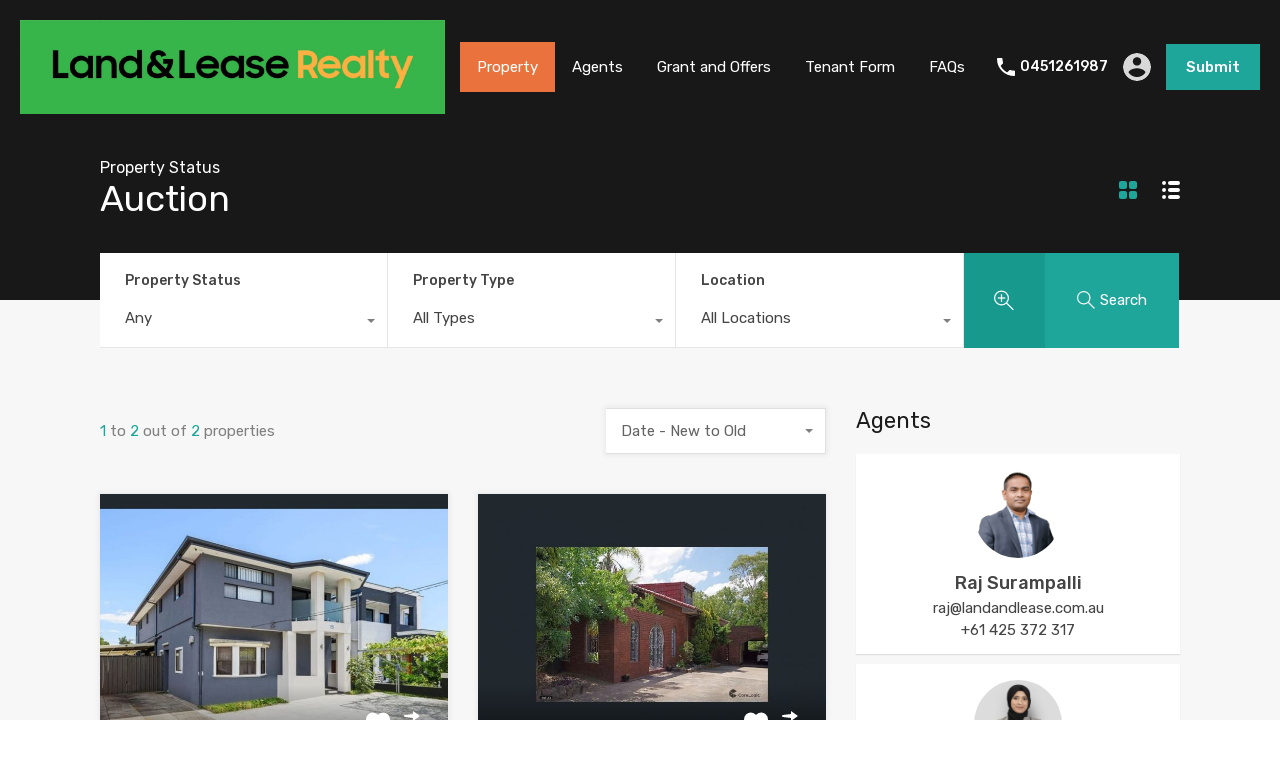

--- FILE ---
content_type: text/html; charset=UTF-8
request_url: https://landandlease.com.au/property-status/auction/?view=grid
body_size: 35534
content:
<!doctype html>
<html lang="en-US">
<head>
    <meta charset="UTF-8">
    <meta name="viewport" content="width=device-width, initial-scale=1.0, maximum-scale=1.0, user-scalable=no">
    <link rel="profile" href="http://gmpg.org/xfn/11">
    <meta name="format-detection" content="telephone=no">
	<meta name='robots' content='index, follow, max-image-preview:large, max-snippet:-1, max-video-preview:-1' />
	<style>img:is([sizes="auto" i], [sizes^="auto," i]) { contain-intrinsic-size: 3000px 1500px }</style>
	
	<!-- This site is optimized with the Yoast SEO plugin v26.8 - https://yoast.com/product/yoast-seo-wordpress/ -->
	<title>Auction Archives - Land and Lease Realty Lakemba</title>
	<link rel="canonical" href="https://landandlease.com.au/property-status/auction/" />
	<meta property="og:locale" content="en_US" />
	<meta property="og:type" content="article" />
	<meta property="og:title" content="Auction Archives - Land and Lease Realty Lakemba" />
	<meta property="og:url" content="https://landandlease.com.au/property-status/auction/" />
	<meta property="og:site_name" content="Land and Lease Realty Lakemba" />
	<meta name="twitter:card" content="summary_large_image" />
	<script type="application/ld+json" class="yoast-schema-graph">{"@context":"https://schema.org","@graph":[{"@type":"CollectionPage","@id":"https://landandlease.com.au/property-status/auction/","url":"https://landandlease.com.au/property-status/auction/","name":"Auction Archives - Land and Lease Realty Lakemba","isPartOf":{"@id":"https://landandlease.com.au/#website"},"primaryImageOfPage":{"@id":"https://landandlease.com.au/property-status/auction/#primaryimage"},"image":{"@id":"https://landandlease.com.au/property-status/auction/#primaryimage"},"thumbnailUrl":"https://landandlease.com.au/wp-content/uploads/2026/01/image-21.jpg","breadcrumb":{"@id":"https://landandlease.com.au/property-status/auction/#breadcrumb"},"inLanguage":"en-US"},{"@type":"ImageObject","inLanguage":"en-US","@id":"https://landandlease.com.au/property-status/auction/#primaryimage","url":"https://landandlease.com.au/wp-content/uploads/2026/01/image-21.jpg","contentUrl":"https://landandlease.com.au/wp-content/uploads/2026/01/image-21.jpg","width":800,"height":600,"caption":"15 Robinson Street, Wiley Park, NSW 2195"},{"@type":"BreadcrumbList","@id":"https://landandlease.com.au/property-status/auction/#breadcrumb","itemListElement":[{"@type":"ListItem","position":1,"name":"Home","item":"https://landandlease.com.au/"},{"@type":"ListItem","position":2,"name":"Auction"}]},{"@type":"WebSite","@id":"https://landandlease.com.au/#website","url":"https://landandlease.com.au/","name":"Land & Lease Realty Lakemba","description":"buying selling and renting","publisher":{"@id":"https://landandlease.com.au/#organization"},"potentialAction":[{"@type":"SearchAction","target":{"@type":"EntryPoint","urlTemplate":"https://landandlease.com.au/?s={search_term_string}"},"query-input":{"@type":"PropertyValueSpecification","valueRequired":true,"valueName":"search_term_string"}}],"inLanguage":"en-US"},{"@type":"Organization","@id":"https://landandlease.com.au/#organization","name":"Land & Lease Realty","url":"https://landandlease.com.au/","logo":{"@type":"ImageObject","inLanguage":"en-US","@id":"https://landandlease.com.au/#/schema/logo/image/","url":"https://landandleasedibtech.s3.amazonaws.com/uploads/2021/12/DzcR_EDUwAARV2s.jpg","contentUrl":"https://landandleasedibtech.s3.amazonaws.com/uploads/2021/12/DzcR_EDUwAARV2s.jpg","width":1200,"height":267,"caption":"Land & Lease Realty"},"image":{"@id":"https://landandlease.com.au/#/schema/logo/image/"},"sameAs":["https://www.facebook.com/Land-and-Lease-Realty-1146315638754636"]}]}</script>
	<!-- / Yoast SEO plugin. -->


<link rel='dns-prefetch' href='//unpkg.com' />
<link rel='dns-prefetch' href='//www.google.com' />
<link rel='dns-prefetch' href='//www.googletagmanager.com' />
<link rel='dns-prefetch' href='//fonts.googleapis.com' />
<link rel='dns-prefetch' href='//pagead2.googlesyndication.com' />
<link rel="alternate" type="application/rss+xml" title="Land and Lease Realty Lakemba &raquo; Feed" href="https://landandlease.com.au/feed/" />
<link rel="alternate" type="application/rss+xml" title="Land and Lease Realty Lakemba &raquo; Comments Feed" href="https://landandlease.com.au/comments/feed/" />
<link rel="alternate" type="application/rss+xml" title="Land and Lease Realty Lakemba &raquo; Auction Property Status Feed" href="https://landandlease.com.au/property-status/auction/feed/" />
<script type="text/javascript">
/* <![CDATA[ */
window._wpemojiSettings = {"baseUrl":"https:\/\/s.w.org\/images\/core\/emoji\/16.0.1\/72x72\/","ext":".png","svgUrl":"https:\/\/s.w.org\/images\/core\/emoji\/16.0.1\/svg\/","svgExt":".svg","source":{"concatemoji":"https:\/\/landandlease.com.au\/wp-includes\/js\/wp-emoji-release.min.js?ver=6.8.3"}};
/*! This file is auto-generated */
!function(s,n){var o,i,e;function c(e){try{var t={supportTests:e,timestamp:(new Date).valueOf()};sessionStorage.setItem(o,JSON.stringify(t))}catch(e){}}function p(e,t,n){e.clearRect(0,0,e.canvas.width,e.canvas.height),e.fillText(t,0,0);var t=new Uint32Array(e.getImageData(0,0,e.canvas.width,e.canvas.height).data),a=(e.clearRect(0,0,e.canvas.width,e.canvas.height),e.fillText(n,0,0),new Uint32Array(e.getImageData(0,0,e.canvas.width,e.canvas.height).data));return t.every(function(e,t){return e===a[t]})}function u(e,t){e.clearRect(0,0,e.canvas.width,e.canvas.height),e.fillText(t,0,0);for(var n=e.getImageData(16,16,1,1),a=0;a<n.data.length;a++)if(0!==n.data[a])return!1;return!0}function f(e,t,n,a){switch(t){case"flag":return n(e,"\ud83c\udff3\ufe0f\u200d\u26a7\ufe0f","\ud83c\udff3\ufe0f\u200b\u26a7\ufe0f")?!1:!n(e,"\ud83c\udde8\ud83c\uddf6","\ud83c\udde8\u200b\ud83c\uddf6")&&!n(e,"\ud83c\udff4\udb40\udc67\udb40\udc62\udb40\udc65\udb40\udc6e\udb40\udc67\udb40\udc7f","\ud83c\udff4\u200b\udb40\udc67\u200b\udb40\udc62\u200b\udb40\udc65\u200b\udb40\udc6e\u200b\udb40\udc67\u200b\udb40\udc7f");case"emoji":return!a(e,"\ud83e\udedf")}return!1}function g(e,t,n,a){var r="undefined"!=typeof WorkerGlobalScope&&self instanceof WorkerGlobalScope?new OffscreenCanvas(300,150):s.createElement("canvas"),o=r.getContext("2d",{willReadFrequently:!0}),i=(o.textBaseline="top",o.font="600 32px Arial",{});return e.forEach(function(e){i[e]=t(o,e,n,a)}),i}function t(e){var t=s.createElement("script");t.src=e,t.defer=!0,s.head.appendChild(t)}"undefined"!=typeof Promise&&(o="wpEmojiSettingsSupports",i=["flag","emoji"],n.supports={everything:!0,everythingExceptFlag:!0},e=new Promise(function(e){s.addEventListener("DOMContentLoaded",e,{once:!0})}),new Promise(function(t){var n=function(){try{var e=JSON.parse(sessionStorage.getItem(o));if("object"==typeof e&&"number"==typeof e.timestamp&&(new Date).valueOf()<e.timestamp+604800&&"object"==typeof e.supportTests)return e.supportTests}catch(e){}return null}();if(!n){if("undefined"!=typeof Worker&&"undefined"!=typeof OffscreenCanvas&&"undefined"!=typeof URL&&URL.createObjectURL&&"undefined"!=typeof Blob)try{var e="postMessage("+g.toString()+"("+[JSON.stringify(i),f.toString(),p.toString(),u.toString()].join(",")+"));",a=new Blob([e],{type:"text/javascript"}),r=new Worker(URL.createObjectURL(a),{name:"wpTestEmojiSupports"});return void(r.onmessage=function(e){c(n=e.data),r.terminate(),t(n)})}catch(e){}c(n=g(i,f,p,u))}t(n)}).then(function(e){for(var t in e)n.supports[t]=e[t],n.supports.everything=n.supports.everything&&n.supports[t],"flag"!==t&&(n.supports.everythingExceptFlag=n.supports.everythingExceptFlag&&n.supports[t]);n.supports.everythingExceptFlag=n.supports.everythingExceptFlag&&!n.supports.flag,n.DOMReady=!1,n.readyCallback=function(){n.DOMReady=!0}}).then(function(){return e}).then(function(){var e;n.supports.everything||(n.readyCallback(),(e=n.source||{}).concatemoji?t(e.concatemoji):e.wpemoji&&e.twemoji&&(t(e.twemoji),t(e.wpemoji)))}))}((window,document),window._wpemojiSettings);
/* ]]> */
</script>
<style id='wp-emoji-styles-inline-css' type='text/css'>

	img.wp-smiley, img.emoji {
		display: inline !important;
		border: none !important;
		box-shadow: none !important;
		height: 1em !important;
		width: 1em !important;
		margin: 0 0.07em !important;
		vertical-align: -0.1em !important;
		background: none !important;
		padding: 0 !important;
	}
</style>
<link rel='stylesheet' id='wp-block-library-css' href='https://landandlease.com.au/wp-includes/css/dist/block-library/style.min.css?ver=6.8.3' type='text/css' media='all' />
<style id='wp-block-library-theme-inline-css' type='text/css'>
.wp-block-audio :where(figcaption){color:#555;font-size:13px;text-align:center}.is-dark-theme .wp-block-audio :where(figcaption){color:#ffffffa6}.wp-block-audio{margin:0 0 1em}.wp-block-code{border:1px solid #ccc;border-radius:4px;font-family:Menlo,Consolas,monaco,monospace;padding:.8em 1em}.wp-block-embed :where(figcaption){color:#555;font-size:13px;text-align:center}.is-dark-theme .wp-block-embed :where(figcaption){color:#ffffffa6}.wp-block-embed{margin:0 0 1em}.blocks-gallery-caption{color:#555;font-size:13px;text-align:center}.is-dark-theme .blocks-gallery-caption{color:#ffffffa6}:root :where(.wp-block-image figcaption){color:#555;font-size:13px;text-align:center}.is-dark-theme :root :where(.wp-block-image figcaption){color:#ffffffa6}.wp-block-image{margin:0 0 1em}.wp-block-pullquote{border-bottom:4px solid;border-top:4px solid;color:currentColor;margin-bottom:1.75em}.wp-block-pullquote cite,.wp-block-pullquote footer,.wp-block-pullquote__citation{color:currentColor;font-size:.8125em;font-style:normal;text-transform:uppercase}.wp-block-quote{border-left:.25em solid;margin:0 0 1.75em;padding-left:1em}.wp-block-quote cite,.wp-block-quote footer{color:currentColor;font-size:.8125em;font-style:normal;position:relative}.wp-block-quote:where(.has-text-align-right){border-left:none;border-right:.25em solid;padding-left:0;padding-right:1em}.wp-block-quote:where(.has-text-align-center){border:none;padding-left:0}.wp-block-quote.is-large,.wp-block-quote.is-style-large,.wp-block-quote:where(.is-style-plain){border:none}.wp-block-search .wp-block-search__label{font-weight:700}.wp-block-search__button{border:1px solid #ccc;padding:.375em .625em}:where(.wp-block-group.has-background){padding:1.25em 2.375em}.wp-block-separator.has-css-opacity{opacity:.4}.wp-block-separator{border:none;border-bottom:2px solid;margin-left:auto;margin-right:auto}.wp-block-separator.has-alpha-channel-opacity{opacity:1}.wp-block-separator:not(.is-style-wide):not(.is-style-dots){width:100px}.wp-block-separator.has-background:not(.is-style-dots){border-bottom:none;height:1px}.wp-block-separator.has-background:not(.is-style-wide):not(.is-style-dots){height:2px}.wp-block-table{margin:0 0 1em}.wp-block-table td,.wp-block-table th{word-break:normal}.wp-block-table :where(figcaption){color:#555;font-size:13px;text-align:center}.is-dark-theme .wp-block-table :where(figcaption){color:#ffffffa6}.wp-block-video :where(figcaption){color:#555;font-size:13px;text-align:center}.is-dark-theme .wp-block-video :where(figcaption){color:#ffffffa6}.wp-block-video{margin:0 0 1em}:root :where(.wp-block-template-part.has-background){margin-bottom:0;margin-top:0;padding:1.25em 2.375em}
</style>
<style id='classic-theme-styles-inline-css' type='text/css'>
/*! This file is auto-generated */
.wp-block-button__link{color:#fff;background-color:#32373c;border-radius:9999px;box-shadow:none;text-decoration:none;padding:calc(.667em + 2px) calc(1.333em + 2px);font-size:1.125em}.wp-block-file__button{background:#32373c;color:#fff;text-decoration:none}
</style>
<style id='global-styles-inline-css' type='text/css'>
:root{--wp--preset--aspect-ratio--square: 1;--wp--preset--aspect-ratio--4-3: 4/3;--wp--preset--aspect-ratio--3-4: 3/4;--wp--preset--aspect-ratio--3-2: 3/2;--wp--preset--aspect-ratio--2-3: 2/3;--wp--preset--aspect-ratio--16-9: 16/9;--wp--preset--aspect-ratio--9-16: 9/16;--wp--preset--color--black: #394041;--wp--preset--color--cyan-bluish-gray: #abb8c3;--wp--preset--color--white: #fff;--wp--preset--color--pale-pink: #f78da7;--wp--preset--color--vivid-red: #cf2e2e;--wp--preset--color--luminous-vivid-orange: #ff6900;--wp--preset--color--luminous-vivid-amber: #fcb900;--wp--preset--color--light-green-cyan: #7bdcb5;--wp--preset--color--vivid-green-cyan: #00d084;--wp--preset--color--pale-cyan-blue: #8ed1fc;--wp--preset--color--vivid-cyan-blue: #0693e3;--wp--preset--color--vivid-purple: #9b51e0;--wp--preset--color--primary: #ea723d;--wp--preset--color--orange-dark: #e0652e;--wp--preset--color--secondary: #1ea69a;--wp--preset--color--blue-dark: #0b8278;--wp--preset--gradient--vivid-cyan-blue-to-vivid-purple: linear-gradient(135deg,rgba(6,147,227,1) 0%,rgb(155,81,224) 100%);--wp--preset--gradient--light-green-cyan-to-vivid-green-cyan: linear-gradient(135deg,rgb(122,220,180) 0%,rgb(0,208,130) 100%);--wp--preset--gradient--luminous-vivid-amber-to-luminous-vivid-orange: linear-gradient(135deg,rgba(252,185,0,1) 0%,rgba(255,105,0,1) 100%);--wp--preset--gradient--luminous-vivid-orange-to-vivid-red: linear-gradient(135deg,rgba(255,105,0,1) 0%,rgb(207,46,46) 100%);--wp--preset--gradient--very-light-gray-to-cyan-bluish-gray: linear-gradient(135deg,rgb(238,238,238) 0%,rgb(169,184,195) 100%);--wp--preset--gradient--cool-to-warm-spectrum: linear-gradient(135deg,rgb(74,234,220) 0%,rgb(151,120,209) 20%,rgb(207,42,186) 40%,rgb(238,44,130) 60%,rgb(251,105,98) 80%,rgb(254,248,76) 100%);--wp--preset--gradient--blush-light-purple: linear-gradient(135deg,rgb(255,206,236) 0%,rgb(152,150,240) 100%);--wp--preset--gradient--blush-bordeaux: linear-gradient(135deg,rgb(254,205,165) 0%,rgb(254,45,45) 50%,rgb(107,0,62) 100%);--wp--preset--gradient--luminous-dusk: linear-gradient(135deg,rgb(255,203,112) 0%,rgb(199,81,192) 50%,rgb(65,88,208) 100%);--wp--preset--gradient--pale-ocean: linear-gradient(135deg,rgb(255,245,203) 0%,rgb(182,227,212) 50%,rgb(51,167,181) 100%);--wp--preset--gradient--electric-grass: linear-gradient(135deg,rgb(202,248,128) 0%,rgb(113,206,126) 100%);--wp--preset--gradient--midnight: linear-gradient(135deg,rgb(2,3,129) 0%,rgb(40,116,252) 100%);--wp--preset--font-size--small: 14px;--wp--preset--font-size--medium: 20px;--wp--preset--font-size--large: 28px;--wp--preset--font-size--x-large: 42px;--wp--preset--font-size--normal: 16px;--wp--preset--font-size--huge: 36px;--wp--preset--spacing--20: 0.44rem;--wp--preset--spacing--30: 0.67rem;--wp--preset--spacing--40: 1rem;--wp--preset--spacing--50: 1.5rem;--wp--preset--spacing--60: 2.25rem;--wp--preset--spacing--70: 3.38rem;--wp--preset--spacing--80: 5.06rem;--wp--preset--shadow--natural: 6px 6px 9px rgba(0, 0, 0, 0.2);--wp--preset--shadow--deep: 12px 12px 50px rgba(0, 0, 0, 0.4);--wp--preset--shadow--sharp: 6px 6px 0px rgba(0, 0, 0, 0.2);--wp--preset--shadow--outlined: 6px 6px 0px -3px rgba(255, 255, 255, 1), 6px 6px rgba(0, 0, 0, 1);--wp--preset--shadow--crisp: 6px 6px 0px rgba(0, 0, 0, 1);}:where(.is-layout-flex){gap: 0.5em;}:where(.is-layout-grid){gap: 0.5em;}body .is-layout-flex{display: flex;}.is-layout-flex{flex-wrap: wrap;align-items: center;}.is-layout-flex > :is(*, div){margin: 0;}body .is-layout-grid{display: grid;}.is-layout-grid > :is(*, div){margin: 0;}:where(.wp-block-columns.is-layout-flex){gap: 2em;}:where(.wp-block-columns.is-layout-grid){gap: 2em;}:where(.wp-block-post-template.is-layout-flex){gap: 1.25em;}:where(.wp-block-post-template.is-layout-grid){gap: 1.25em;}.has-black-color{color: var(--wp--preset--color--black) !important;}.has-cyan-bluish-gray-color{color: var(--wp--preset--color--cyan-bluish-gray) !important;}.has-white-color{color: var(--wp--preset--color--white) !important;}.has-pale-pink-color{color: var(--wp--preset--color--pale-pink) !important;}.has-vivid-red-color{color: var(--wp--preset--color--vivid-red) !important;}.has-luminous-vivid-orange-color{color: var(--wp--preset--color--luminous-vivid-orange) !important;}.has-luminous-vivid-amber-color{color: var(--wp--preset--color--luminous-vivid-amber) !important;}.has-light-green-cyan-color{color: var(--wp--preset--color--light-green-cyan) !important;}.has-vivid-green-cyan-color{color: var(--wp--preset--color--vivid-green-cyan) !important;}.has-pale-cyan-blue-color{color: var(--wp--preset--color--pale-cyan-blue) !important;}.has-vivid-cyan-blue-color{color: var(--wp--preset--color--vivid-cyan-blue) !important;}.has-vivid-purple-color{color: var(--wp--preset--color--vivid-purple) !important;}.has-black-background-color{background-color: var(--wp--preset--color--black) !important;}.has-cyan-bluish-gray-background-color{background-color: var(--wp--preset--color--cyan-bluish-gray) !important;}.has-white-background-color{background-color: var(--wp--preset--color--white) !important;}.has-pale-pink-background-color{background-color: var(--wp--preset--color--pale-pink) !important;}.has-vivid-red-background-color{background-color: var(--wp--preset--color--vivid-red) !important;}.has-luminous-vivid-orange-background-color{background-color: var(--wp--preset--color--luminous-vivid-orange) !important;}.has-luminous-vivid-amber-background-color{background-color: var(--wp--preset--color--luminous-vivid-amber) !important;}.has-light-green-cyan-background-color{background-color: var(--wp--preset--color--light-green-cyan) !important;}.has-vivid-green-cyan-background-color{background-color: var(--wp--preset--color--vivid-green-cyan) !important;}.has-pale-cyan-blue-background-color{background-color: var(--wp--preset--color--pale-cyan-blue) !important;}.has-vivid-cyan-blue-background-color{background-color: var(--wp--preset--color--vivid-cyan-blue) !important;}.has-vivid-purple-background-color{background-color: var(--wp--preset--color--vivid-purple) !important;}.has-black-border-color{border-color: var(--wp--preset--color--black) !important;}.has-cyan-bluish-gray-border-color{border-color: var(--wp--preset--color--cyan-bluish-gray) !important;}.has-white-border-color{border-color: var(--wp--preset--color--white) !important;}.has-pale-pink-border-color{border-color: var(--wp--preset--color--pale-pink) !important;}.has-vivid-red-border-color{border-color: var(--wp--preset--color--vivid-red) !important;}.has-luminous-vivid-orange-border-color{border-color: var(--wp--preset--color--luminous-vivid-orange) !important;}.has-luminous-vivid-amber-border-color{border-color: var(--wp--preset--color--luminous-vivid-amber) !important;}.has-light-green-cyan-border-color{border-color: var(--wp--preset--color--light-green-cyan) !important;}.has-vivid-green-cyan-border-color{border-color: var(--wp--preset--color--vivid-green-cyan) !important;}.has-pale-cyan-blue-border-color{border-color: var(--wp--preset--color--pale-cyan-blue) !important;}.has-vivid-cyan-blue-border-color{border-color: var(--wp--preset--color--vivid-cyan-blue) !important;}.has-vivid-purple-border-color{border-color: var(--wp--preset--color--vivid-purple) !important;}.has-vivid-cyan-blue-to-vivid-purple-gradient-background{background: var(--wp--preset--gradient--vivid-cyan-blue-to-vivid-purple) !important;}.has-light-green-cyan-to-vivid-green-cyan-gradient-background{background: var(--wp--preset--gradient--light-green-cyan-to-vivid-green-cyan) !important;}.has-luminous-vivid-amber-to-luminous-vivid-orange-gradient-background{background: var(--wp--preset--gradient--luminous-vivid-amber-to-luminous-vivid-orange) !important;}.has-luminous-vivid-orange-to-vivid-red-gradient-background{background: var(--wp--preset--gradient--luminous-vivid-orange-to-vivid-red) !important;}.has-very-light-gray-to-cyan-bluish-gray-gradient-background{background: var(--wp--preset--gradient--very-light-gray-to-cyan-bluish-gray) !important;}.has-cool-to-warm-spectrum-gradient-background{background: var(--wp--preset--gradient--cool-to-warm-spectrum) !important;}.has-blush-light-purple-gradient-background{background: var(--wp--preset--gradient--blush-light-purple) !important;}.has-blush-bordeaux-gradient-background{background: var(--wp--preset--gradient--blush-bordeaux) !important;}.has-luminous-dusk-gradient-background{background: var(--wp--preset--gradient--luminous-dusk) !important;}.has-pale-ocean-gradient-background{background: var(--wp--preset--gradient--pale-ocean) !important;}.has-electric-grass-gradient-background{background: var(--wp--preset--gradient--electric-grass) !important;}.has-midnight-gradient-background{background: var(--wp--preset--gradient--midnight) !important;}.has-small-font-size{font-size: var(--wp--preset--font-size--small) !important;}.has-medium-font-size{font-size: var(--wp--preset--font-size--medium) !important;}.has-large-font-size{font-size: var(--wp--preset--font-size--large) !important;}.has-x-large-font-size{font-size: var(--wp--preset--font-size--x-large) !important;}
:where(.wp-block-post-template.is-layout-flex){gap: 1.25em;}:where(.wp-block-post-template.is-layout-grid){gap: 1.25em;}
:where(.wp-block-columns.is-layout-flex){gap: 2em;}:where(.wp-block-columns.is-layout-grid){gap: 2em;}
:root :where(.wp-block-pullquote){font-size: 1.5em;line-height: 1.6;}
</style>
<link rel='stylesheet' id='main-css-css' href='https://landandlease.com.au/wp-content/themes/realhomes/assets/modern/styles/css/main.min.css?ver=4.4.2' type='text/css' media='all' />
<link rel='stylesheet' id='parent-default-css' href='https://landandlease.com.au/wp-content/themes/realhomes/style.css?ver=4.4.2' type='text/css' media='all' />
<link rel='stylesheet' id='inspiry-google-fonts-css' href='//fonts.googleapis.com/css?family=Open+Sans%3A400%2C400i%2C600%2C600i%2C700%2C700i%7CLato%3A400%2C400i%2C700%2C700i%7CRoboto%3A400%2C400i%2C500%2C500i%2C700%2C700i%7CRubik%3A400%2C400i%2C500%2C500i%2C700%2C700i&#038;subset=latin%2Clatin-ext&#038;display=fallback&#038;ver=4.4.2' type='text/css' media='all' />
<link rel='stylesheet' id='font-awesome-5-all-css' href='https://landandlease.com.au/wp-content/themes/realhomes/common/font-awesome/css/all.min.css?ver=5.13.1' type='text/css' media='all' />
<link rel='stylesheet' id='vendors-css-css' href='https://landandlease.com.au/wp-content/themes/realhomes/common/optimize/vendors.css?ver=4.4.2' type='text/css' media='all' />
<link rel='stylesheet' id='parent-custom-css' href='https://landandlease.com.au/wp-content/themes/realhomes/assets/modern/styles/css/custom.css?ver=4.4.2' type='text/css' media='all' />
<style id='parent-custom-inline-css' type='text/css'>
#scroll-top.show { bottom : 15px; }
:root{}
</style>
<link rel='stylesheet' id='leaflet-css' href='https://unpkg.com/leaflet@1.3.4/dist/leaflet.css?ver=1.3.4' type='text/css' media='all' />
<link rel='stylesheet' id='inspiry-frontend-style-css' href='https://landandlease.com.au/wp-content/themes/realhomes/common/css/frontend-styles.min.css?ver=4.4.2' type='text/css' media='all' />
        <script>
			// Declare some common JS variables.
            var ajaxurl = "https://landandlease.com.au/wp-admin/admin-ajax.php";
        </script>
		<script type="text/javascript" src="https://landandlease.com.au/wp-includes/js/jquery/jquery.min.js?ver=3.7.1" id="jquery-core-js"></script>
<script type="text/javascript" src="https://landandlease.com.au/wp-includes/js/jquery/jquery-migrate.min.js?ver=3.4.1" id="jquery-migrate-js"></script>

<!-- Google tag (gtag.js) snippet added by Site Kit -->
<!-- Google Analytics snippet added by Site Kit -->
<script type="text/javascript" src="https://www.googletagmanager.com/gtag/js?id=G-6123HXGE8E" id="google_gtagjs-js" async></script>
<script type="text/javascript" id="google_gtagjs-js-after">
/* <![CDATA[ */
window.dataLayer = window.dataLayer || [];function gtag(){dataLayer.push(arguments);}
gtag("set","linker",{"domains":["landandlease.com.au"]});
gtag("js", new Date());
gtag("set", "developer_id.dZTNiMT", true);
gtag("config", "G-6123HXGE8E");
/* ]]> */
</script>
<link rel="https://api.w.org/" href="https://landandlease.com.au/wp-json/" /><link rel="alternate" title="JSON" type="application/json" href="https://landandlease.com.au/wp-json/wp/v2/property-statuses/61" /><link rel="EditURI" type="application/rsd+xml" title="RSD" href="https://landandlease.com.au/xmlrpc.php?rsd" />
<meta name="generator" content="WordPress 6.8.3" />
			<script type="text/javascript">
                var RecaptchaOptions = {
                    theme : 'custom', custom_theme_widget : 'recaptcha_widget'
                };
			</script>
			<meta name="generator" content="Site Kit by Google 1.170.0" />
<!-- Google AdSense meta tags added by Site Kit -->
<meta name="google-adsense-platform-account" content="ca-host-pub-2644536267352236">
<meta name="google-adsense-platform-domain" content="sitekit.withgoogle.com">
<!-- End Google AdSense meta tags added by Site Kit -->
<meta name="generator" content="Elementor 3.30.3; features: additional_custom_breakpoints; settings: css_print_method-external, google_font-enabled, font_display-auto">
<style type="text/css">.recentcomments a{display:inline !important;padding:0 !important;margin:0 !important;}</style>			<style>
				.e-con.e-parent:nth-of-type(n+4):not(.e-lazyloaded):not(.e-no-lazyload),
				.e-con.e-parent:nth-of-type(n+4):not(.e-lazyloaded):not(.e-no-lazyload) * {
					background-image: none !important;
				}
				@media screen and (max-height: 1024px) {
					.e-con.e-parent:nth-of-type(n+3):not(.e-lazyloaded):not(.e-no-lazyload),
					.e-con.e-parent:nth-of-type(n+3):not(.e-lazyloaded):not(.e-no-lazyload) * {
						background-image: none !important;
					}
				}
				@media screen and (max-height: 640px) {
					.e-con.e-parent:nth-of-type(n+2):not(.e-lazyloaded):not(.e-no-lazyload),
					.e-con.e-parent:nth-of-type(n+2):not(.e-lazyloaded):not(.e-no-lazyload) * {
						background-image: none !important;
					}
				}
			</style>
			
<!-- Google Tag Manager snippet added by Site Kit -->
<script type="text/javascript">
/* <![CDATA[ */

			( function( w, d, s, l, i ) {
				w[l] = w[l] || [];
				w[l].push( {'gtm.start': new Date().getTime(), event: 'gtm.js'} );
				var f = d.getElementsByTagName( s )[0],
					j = d.createElement( s ), dl = l != 'dataLayer' ? '&l=' + l : '';
				j.async = true;
				j.src = 'https://www.googletagmanager.com/gtm.js?id=' + i + dl;
				f.parentNode.insertBefore( j, f );
			} )( window, document, 'script', 'dataLayer', 'GTM-NCZBSN7' );
			
/* ]]> */
</script>

<!-- End Google Tag Manager snippet added by Site Kit -->

<!-- Google AdSense snippet added by Site Kit -->
<script type="text/javascript" async="async" src="https://pagead2.googlesyndication.com/pagead/js/adsbygoogle.js?client=ca-pub-3435243683218199&amp;host=ca-host-pub-2644536267352236" crossorigin="anonymous"></script>

<!-- End Google AdSense snippet added by Site Kit -->
<link rel="icon" href="https://landandlease.com.au/wp-content/uploads/2021/08/cropped-android-chrome-512x512-1-32x32.png" sizes="32x32" />
<link rel="icon" href="https://landandlease.com.au/wp-content/uploads/2021/08/cropped-android-chrome-512x512-1-192x192.png" sizes="192x192" />
<link rel="apple-touch-icon" href="https://landandlease.com.au/wp-content/uploads/2021/08/cropped-android-chrome-512x512-1-180x180.png" />
<meta name="msapplication-TileImage" content="https://landandlease.com.au/wp-content/uploads/2021/08/cropped-android-chrome-512x512-1-270x270.png" />
</head>
<body class="archive tax-property-status term-auction term-61 wp-custom-logo wp-embed-responsive wp-theme-realhomes eio-default design_modern sticky-header inspiry_mod_header_variation_one inspiry_header_search_form_enabled inspiry_mod_search_form_default inspiry_body_floating_features_show inspiry_responsive_header_solid elementor-default elementor-kit-5009">
		<!-- Google Tag Manager (noscript) snippet added by Site Kit -->
		<noscript>
			<iframe src="https://www.googletagmanager.com/ns.html?id=GTM-NCZBSN7" height="0" width="0" style="display:none;visibility:hidden"></iframe>
		</noscript>
		<!-- End Google Tag Manager (noscript) snippet added by Site Kit -->
		<div class="rh_wrap rh_wrap_stick_footer">    <div id="rh_progress"></div>
        <div class="rh_responsive_header_temp">
			<header class="rh_header rh_temp_header_responsive_view rh_header_advance">
    <div class="rh_header__wrap">
        <div class="rh_logo rh_logo_wrapper">
            <div class="rh_logo_inner">
				    <a title="Land and Lease Realty Lakemba" href="https://landandlease.com.au">
		<img alt="Land and Lease Realty Lakemba" src="https://landandlease.com.au/wp-content/uploads/2021/08/3129_Land-Lease-Logo-02-scaled.jpg" srcset="https://landandlease.com.au/wp-content/uploads/2021/08/3129_Land-Lease-Logo-02-scaled.jpg, https://landandlease.com.au/wp-content/uploads/2021/08/3129_Land-Lease-Logo-02-scaled.jpg 2x">    </a>
	            </div>
        </div>
        <div class="rh_menu">
            <nav class="main-menu">
				<div class="rh_menu__hamburger hamburger hamburger--squeeze">
	<div class="hamburger-box">
		<div class="hamburger-inner"></div>
	</div>
</div>
<div class="menu-main-menu-container"><ul id="menu-main-menu" class="rh_menu__responsive clearfix"><li id="menu-item-5052" class="menu-item menu-item-type-custom menu-item-object-custom current-menu-ancestor current-menu-parent menu-item-has-children menu-item-5052 rh-active"><a href="#">Property</a>
<ul class="sub-menu">
	<li id="menu-item-4457" class="menu-item menu-item-type-taxonomy menu-item-object-property-status menu-item-4457"><a href="https://landandlease.com.au/property-status/for-sale/">For Sale</a></li>
	<li id="menu-item-4458" class="menu-item menu-item-type-taxonomy menu-item-object-property-status menu-item-4458"><a href="https://landandlease.com.au/property-status/for-rent/">For Rent</a></li>
	<li id="menu-item-5294" class="menu-item menu-item-type-taxonomy menu-item-object-property-status menu-item-5294"><a href="https://landandlease.com.au/property-status/rented/">Rented</a></li>
	<li id="menu-item-5292" class="menu-item menu-item-type-taxonomy menu-item-object-property-status menu-item-5292"><a href="https://landandlease.com.au/property-status/sold/">Sold</a></li>
	<li id="menu-item-5293" class="menu-item menu-item-type-taxonomy menu-item-object-property-status current-menu-item menu-item-5293 rh-active"><a href="https://landandlease.com.au/property-status/auction/">Auction</a></li>
</ul>
</li>
<li id="menu-item-5053" class="menu-item menu-item-type-post_type menu-item-object-page menu-item-5053"><a href="https://landandlease.com.au/our-agents/">Agents</a></li>
<li id="menu-item-5050" class="menu-item menu-item-type-post_type menu-item-object-page current_page_parent menu-item-5050"><a href="https://landandlease.com.au/blog/">Grant and Offers</a></li>
<li id="menu-item-5057" class="menu-item menu-item-type-post_type menu-item-object-page menu-item-5057"><a href="https://landandlease.com.au/tenant-form/">Tenant Form</a></li>
<li id="menu-item-5054" class="menu-item menu-item-type-post_type menu-item-object-page menu-item-5054"><a href="https://landandlease.com.au/faqs/">FAQs</a></li>
</ul></div>            </nav>
            <div class="rh_menu__user">
				    <div class="rh_menu__user_phone">
		<svg xmlns="http://www.w3.org/2000/svg" xmlns:xlink="http://www.w3.org/1999/xlink" x="0px" y="0px" width="18px" height="18px" viewBox="0 0 459 459" style="enable-background:new 0 0 459 459;" xml:space="preserve">
	<path d="M91.8,198.9c35.7,71.4,96.9,130.05,168.3,168.3L316.2,311.1c7.649-7.649,17.85-10.199,25.5-5.1    c28.05,10.2,58.649,15.3,91.8,15.3c15.3,0,25.5,10.2,25.5,25.5v86.7c0,15.3-10.2,25.5-25.5,25.5C193.8,459,0,265.2,0,25.5    C0,10.2,10.2,0,25.5,0h89.25c15.3,0,25.5,10.2,25.5,25.5c0,30.6,5.1,61.2,15.3,91.8c2.55,7.65,0,17.85-5.1,25.5L91.8,198.9z"></path>
</svg>
		        <a href="tel://0451261987" class="contact-number">0451261987</a>
    </div><!-- /.rh_menu__user_phone -->
	                <div class="user_menu_wrapper rh_user_menu_wrapper_responsive"></div>
				<div class="rh_menu__user_submit"><a class="rh-btn rh-btn-primary inspiry_submit_login_required" href="https://landandlease.com.au/dashboard/?module=properties&#038;submodule=submit-property">Submit</a></div>            </div>
        </div>
    </div>
</header><!-- /.rh_header -->        </div>
		        <div class="rh_mod_sticky_header sticky_header_dark">
			<div class="rh_sticky_header_container">
    <div class="rh_sticky_header_logo">
	        <a title="Land and Lease Realty Lakemba" href="https://landandlease.com.au">
		<img alt="Land and Lease Realty Lakemba" src="https://landandlease.com.au/wp-content/uploads/2021/12/DzcR_EDUwAARV2s.jpg" srcset="https://landandlease.com.au/wp-content/uploads/2021/12/DzcR_EDUwAARV2s.jpg, https://landandlease.com.au/wp-content/uploads/2021/08/3129_Land-Lease-Logo-02-scaled.jpg 2x">    </a>
	    </div>
    <div class="rh_sticky_header_menu">
        <div class="menu-main-menu-container"><ul id="menu-main-menu-1" class="rh_menu__main clearfix"><li class="menu-item menu-item-type-custom menu-item-object-custom current-menu-ancestor current-menu-parent menu-item-has-children menu-item-5052 rh-active"><a href="#">Property</a>
<ul class="sub-menu">
	<li class="menu-item menu-item-type-taxonomy menu-item-object-property-status menu-item-4457"><a href="https://landandlease.com.au/property-status/for-sale/">For Sale</a></li>
	<li class="menu-item menu-item-type-taxonomy menu-item-object-property-status menu-item-4458"><a href="https://landandlease.com.au/property-status/for-rent/">For Rent</a></li>
	<li class="menu-item menu-item-type-taxonomy menu-item-object-property-status menu-item-5294"><a href="https://landandlease.com.au/property-status/rented/">Rented</a></li>
	<li class="menu-item menu-item-type-taxonomy menu-item-object-property-status menu-item-5292"><a href="https://landandlease.com.au/property-status/sold/">Sold</a></li>
	<li class="menu-item menu-item-type-taxonomy menu-item-object-property-status current-menu-item menu-item-5293 rh-active"><a href="https://landandlease.com.au/property-status/auction/">Auction</a></li>
</ul>
</li>
<li class="menu-item menu-item-type-post_type menu-item-object-page menu-item-5053"><a href="https://landandlease.com.au/our-agents/">Agents</a></li>
<li class="menu-item menu-item-type-post_type menu-item-object-page current_page_parent menu-item-5050"><a href="https://landandlease.com.au/blog/">Grant and Offers</a></li>
<li class="menu-item menu-item-type-post_type menu-item-object-page menu-item-5057"><a href="https://landandlease.com.au/tenant-form/">Tenant Form</a></li>
<li class="menu-item menu-item-type-post_type menu-item-object-page menu-item-5054"><a href="https://landandlease.com.au/faqs/">FAQs</a></li>
</ul></div>		    <div class="rh_menu__user_phone">
		<svg xmlns="http://www.w3.org/2000/svg" xmlns:xlink="http://www.w3.org/1999/xlink" x="0px" y="0px" width="18px" height="18px" viewBox="0 0 459 459" style="enable-background:new 0 0 459 459;" xml:space="preserve">
	<path d="M91.8,198.9c35.7,71.4,96.9,130.05,168.3,168.3L316.2,311.1c7.649-7.649,17.85-10.199,25.5-5.1    c28.05,10.2,58.649,15.3,91.8,15.3c15.3,0,25.5,10.2,25.5,25.5v86.7c0,15.3-10.2,25.5-25.5,25.5C193.8,459,0,265.2,0,25.5    C0,10.2,10.2,0,25.5,0h89.25c15.3,0,25.5,10.2,25.5,25.5c0,30.6,5.1,61.2,15.3,91.8c2.55,7.65,0,17.85-5.1,25.5L91.8,198.9z"></path>
</svg>
		        <a href="tel://0451261987" class="contact-number">0451261987</a>
    </div><!-- /.rh_menu__user_phone -->
	        <div class="rh_menu__user_submit"><a class="rh-btn rh-btn-primary inspiry_submit_login_required" href="https://landandlease.com.au/dashboard/?module=properties&#038;submodule=submit-property">Submit</a></div>    </div>
</div>        </div>
		    <div class="rh_long_screen_header_temp rh_header_layout_default">
			<header class="rh_header_var_1 rh_temp_header_large_screens rh_header rh_header_advance">

		<div class="rh_header__wrap">

			<div class="rh_logo rh_logo_wrapper rh_logo_selective_refresh">

				<div class="rh_logo_inner">
					    <a title="Land and Lease Realty Lakemba" href="https://landandlease.com.au">
		<img alt="Land and Lease Realty Lakemba" src="https://landandlease.com.au/wp-content/uploads/2021/12/DzcR_EDUwAARV2s.jpg" srcset="https://landandlease.com.au/wp-content/uploads/2021/12/DzcR_EDUwAARV2s.jpg, https://landandlease.com.au/wp-content/uploads/2021/08/3129_Land-Lease-Logo-02-scaled.jpg 2x">    </a>
	
				</div>

			</div>
			<!-- /.rh_logo -->

			<div class="rh_menu">

				<!-- Start Main Menu-->
				<nav class="main-menu">
					<div class="menu-main-menu-container"><ul id="menu-main-menu-2" class="rh_menu__main clearfix"><li class="menu-item menu-item-type-custom menu-item-object-custom current-menu-ancestor current-menu-parent menu-item-has-children menu-item-5052 rh-active"><a href="#">Property</a>
<ul class="sub-menu">
	<li class="menu-item menu-item-type-taxonomy menu-item-object-property-status menu-item-4457"><a href="https://landandlease.com.au/property-status/for-sale/">For Sale</a></li>
	<li class="menu-item menu-item-type-taxonomy menu-item-object-property-status menu-item-4458"><a href="https://landandlease.com.au/property-status/for-rent/">For Rent</a></li>
	<li class="menu-item menu-item-type-taxonomy menu-item-object-property-status menu-item-5294"><a href="https://landandlease.com.au/property-status/rented/">Rented</a></li>
	<li class="menu-item menu-item-type-taxonomy menu-item-object-property-status menu-item-5292"><a href="https://landandlease.com.au/property-status/sold/">Sold</a></li>
	<li class="menu-item menu-item-type-taxonomy menu-item-object-property-status current-menu-item menu-item-5293 rh-active"><a href="https://landandlease.com.au/property-status/auction/">Auction</a></li>
</ul>
</li>
<li class="menu-item menu-item-type-post_type menu-item-object-page menu-item-5053"><a href="https://landandlease.com.au/our-agents/">Agents</a></li>
<li class="menu-item menu-item-type-post_type menu-item-object-page current_page_parent menu-item-5050"><a href="https://landandlease.com.au/blog/">Grant and Offers</a></li>
<li class="menu-item menu-item-type-post_type menu-item-object-page menu-item-5057"><a href="https://landandlease.com.au/tenant-form/">Tenant Form</a></li>
<li class="menu-item menu-item-type-post_type menu-item-object-page menu-item-5054"><a href="https://landandlease.com.au/faqs/">FAQs</a></li>
</ul></div>				</nav>
				<!-- End Main Menu -->

				<div class="rh_menu__user">
					    <div class="rh_menu__user_phone">
		<svg xmlns="http://www.w3.org/2000/svg" xmlns:xlink="http://www.w3.org/1999/xlink" x="0px" y="0px" width="18px" height="18px" viewBox="0 0 459 459" style="enable-background:new 0 0 459 459;" xml:space="preserve">
	<path d="M91.8,198.9c35.7,71.4,96.9,130.05,168.3,168.3L316.2,311.1c7.649-7.649,17.85-10.199,25.5-5.1    c28.05,10.2,58.649,15.3,91.8,15.3c15.3,0,25.5,10.2,25.5,25.5v86.7c0,15.3-10.2,25.5-25.5,25.5C193.8,459,0,265.2,0,25.5    C0,10.2,10.2,0,25.5,0h89.25c15.3,0,25.5,10.2,25.5,25.5c0,30.6,5.1,61.2,15.3,91.8c2.55,7.65,0,17.85-5.1,25.5L91.8,198.9z"></path>
</svg>
		        <a href="tel://0451261987" class="contact-number">0451261987</a>
    </div><!-- /.rh_menu__user_phone -->
						<div class="user_menu_wrapper rh_user_menu_wrapper_large">
						        <div class="rh_menu__user_profile">
			<svg class="user-icon" xmlns="http://www.w3.org/2000/svg" width="28" height="28" viewBox="0 0 510 510"><path d="M255 0C114.75 0 0 114.75 0 255s114.75 255 255 255 255-114.75 255-255S395.25 0 255 0zm0 76.5c43.35 0 76.5 33.15 76.5 76.5s-33.15 76.5-76.5 76.5-76.5-33.15-76.5-76.5 33.15-76.5 76.5-76.5zm0 362.1c-63.75 0-119.85-33.149-153-81.6 0-51 102-79.05 153-79.05S408 306 408 357c-33.15 48.45-89.25 81.6-153 81.6z"/></svg>            <div class="rh_modal">
            <div class="rh_modal__corner"></div><div class="rh_modal__wrap">
			        <div class="rh_modal__dashboard">
                                <a href="https://landandlease.com.au/dashboard/?module=favorites" class="rh_modal__dash_link">
                        <svg xmlns="http://www.w3.org/2000/svg" width="16" height="14" viewBox="0 0 16 14">
  <path d="M1172.32,262.318a4.5,4.5,0,0,1,6.36,6.364L1172,275l-6.68-6.318a4.5,4.5,0,0,1,6.36-6.364A0.425,0.425,0,0,0,1172.32,262.318Z" transform="translate(-1164 -261)"/>
</svg>
                        <span>My Favorites</span>
                    </a>
                            </div>
        </div></div>        </div><!-- /.rh_menu__user_profile -->
							</div>
					<div class="rh_menu__user_submit"><a class="rh-btn rh-btn-primary inspiry_submit_login_required" href="https://landandlease.com.au/dashboard/?module=properties&#038;submodule=submit-property">Submit</a></div>				</div>
				<!-- /.rh_menu__user -->

			</div>
			<!-- /.rh_menu -->

		</div>
		<!-- /.rh_header__wrap -->

	</header>
	<!-- /.rh_header -->
    </div>
	<section id="rh-banner-attachment-parallax" class="rh_banner rh_banner__image" style="background-image: url('https://landandleasedibtech.s3.amazonaws.com/uploads/2022/06/10-Peake-Parade-PEAKHURST-NSW-1.jpg');">
	<div class="rh_banner__cover"></div>
	<div class="rh_banner__wrap">
		<h1 class="rh_banner__title">
            <span class="tax-title">Property Status</span>Auction        </h1>
		<div class="rh_banner__controls">
			<div class="rh_view_type">
	    <a class="grid active" href="https://landandlease.com.au/property-status/auction/?view=grid">
		<svg xmlns="http://www.w3.org/2000/svg" width="18" height="18" viewBox="0 0 18 18">
  <path d="M1497,1029h4a2.006,2.006,0,0,1,2,2v4a2.006,2.006,0,0,1-2,2h-4a2.006,2.006,0,0,1-2-2v-4A2.006,2.006,0,0,1,1497,1029Zm0,10h4a2.006,2.006,0,0,1,2,2v4a2.006,2.006,0,0,1-2,2h-4a2.006,2.006,0,0,1-2-2v-4A2.006,2.006,0,0,1,1497,1039Zm10-10h4a2.006,2.006,0,0,1,2,2v4a2.006,2.006,0,0,1-2,2h-4a2.006,2.006,0,0,1-2-2v-4A2.006,2.006,0,0,1,1507,1029Zm0,10h4a2.006,2.006,0,0,1,2,2v4a2.006,2.006,0,0,1-2,2h-4a2.006,2.006,0,0,1-2-2v-4A2.006,2.006,0,0,1,1507,1039Z" transform="translate(-1495 -1029)"/>
</svg>
    </a>
    <a class="list " href="https://landandlease.com.au/property-status/auction/?view=list">
		<svg xmlns="http://www.w3.org/2000/svg" width="18" height="18" viewBox="0 0 18 18">
  <path id="menu" d="M1539.01,1029a1.958,1.958,0,0,1,1.99,1.99,2.067,2.067,0,0,1-1.99,2.01A2,2,0,1,1,1539.01,1029Zm5.99,0h8a2,2,0,0,1,0,4h-8A2,2,0,0,1,1545,1029Zm-5.99,7a1.958,1.958,0,0,1,1.99,1.99,2.067,2.067,0,0,1-1.99,2.01A2,2,0,1,1,1539.01,1036Zm5.99,0h8a2.006,2.006,0,0,1,2,2h0a2.006,2.006,0,0,1-2,2h-8a2.006,2.006,0,0,1-2-2h0A2.006,2.006,0,0,1,1545,1036Zm-5.99,7a1.958,1.958,0,0,1,1.99,1.99,2.067,2.067,0,0,1-1.99,2.01A2,2,0,1,1,1539.01,1043Zm5.99,0h8a2.006,2.006,0,0,1,2,2h0a2.006,2.006,0,0,1-2,2h-8a2.006,2.006,0,0,1-2-2h0A2.006,2.006,0,0,1,1545,1043Z" transform="translate(-1537 -1029)"/>
</svg>
    </a>
</div><!-- .rh_view_type -->		</div>
	</div>
</section>            <div class="inspiry_show_on_doc_ready rh_prop_search rh_prop_search_init">
				    <form class="rh_prop_search__form rh_prop_search_form_header advance-search-form " action="https://landandlease.com.au/properties-search/" method="get">

        <div class="rh_prop_search__fields">

			            <div class="rh_prop_search__wrap rh_prop_search_data" id="rh_fields_search__wrapper" data-top-bar="3">
                <div class="rh_form_fat_top_fields rh_search_top_field_common">
					
<div class="rh_prop_search__option rh_prop_search__select rh_status_field_wrapper inspiry_select_picker_field">
    <label for="select-status">
		Property Status    </label>
    <span class="rh_prop_search__selectwrap">
		<select name="status" id="select-status" class="inspiry_select_picker_trigger inspiry_select_picker_status show-tick" data-size="5">
			<option value="any" selected="selected">Any</option><option value="auction">Auction</option><option value="contact-agent">Contact Agent</option><option value="deposit-taken">Deposit Taken</option><option value="for-rent">For Rent</option><option value="for-sale">For Sale</option><option value="rented">Rented</option><option value="sold">Sold</option><option value="under-offer">Under Offer</option>		</select>
	</span>
</div>

<div class="rh_prop_search__option rh_prop_search__select rh_type_field_wrapper inspiry_select_picker_field">
    <label for="select-property-type">
		Property Type    </label>
    <span class="rh_prop_search__selectwrap">
		<select name="type[]"
                id="select-property-type"
                class="inspiry_select_picker_trigger show-tick"
                data-selected-text-format="count > 2"
                data-actions-box="true"
                data-size="5"
                                    data-live-search="true"
                    multiple
                                    title="All Types"
                data-count-selected-text="{0}  Types Selected "
        >
			<option value="apartment">Apartment</option><option value="commercial">Commercial</option><option value="duplex">Duplex</option><option value="flat-2">Flat</option><option value="granny-flat">Granny Flat</option><option value="flat">- Flat</option><option value="house">House</option><option value="land">Land</option><option value="office">Office</option><option value="studio">Studio</option><option value="townhouse">Townhouse</option><option value="unit">Unit</option><option value="villa">Villa</option>		</select>
	</span>
</div>
        <div class=" inspiry_select_picker_field rh_prop_search__option rh_location_prop_search_0 rh_prop_search__select" data-get-location-placeholder="Any">
            <label for="location">
				Location            </label>

            <span class="rh_prop_search__selectwrap">
            			<select id="location" class="inspiry_multi_select_picker_location inspiry_select_picker_trigger show-tick" data-size="5" data-live-search="true" data-none-results-text="No results matched{0}" data-none-selected-text="Any"
                                            name="location[]"data-selected-text-format="count > 2" multiple="multiple" data-actions-box="true" title="All Locations"

                        data-count-selected-text="{0}  Locations Selected "
	                    >
                			</select>
		</span>
        </div>
		<div class="rh_prop_search__option rh_prop_search__select price-for-others inspiry_select_picker_field">
    <label for="select-min-price">
		Min Price    </label>
    <span class="rh_prop_search__selectwrap">
		<select name="min-price" id="select-min-price" class="inspiry_select_picker_trigger inspiry_select_picker_price show-tick" data-size="5">
			<option value="any" selected="selected">Any</option><option value="1000">$1,000</option><option value="5000">$5,000</option><option value="10000">$10,000</option><option value="50000">$50,000</option><option value="100000">$100,000</option><option value="200000">$200,000</option><option value="300000">$300,000</option><option value="400000">$400,000</option><option value="500000">$500,000</option><option value="600000">$600,000</option><option value="700000">$700,000</option><option value="800000">$800,000</option><option value="900000">$900,000</option><option value="1000000">$1,000,000</option><option value="1500000">$1,500,000</option><option value="2000000">$2,000,000</option><option value="2500000">$2,500,000</option><option value="5000000">$5,000,000</option>		</select>
	</span>
</div>

<div class="rh_prop_search__option rh_prop_search__select price-for-others inspiry_select_picker_field">
    <label for="select-max-price">
		Max Price    </label>
    <span class="rh_prop_search__selectwrap">
		<select name="max-price" id="select-max-price" class="inspiry_select_picker_trigger inspiry_select_picker_price show-tick" data-size="5">
			<option value="any" selected="selected">Any</option><option value="5000">$5,000</option><option value="10000">$10,000</option><option value="50000">$50,000</option><option value="100000">$100,000</option><option value="200000">$200,000</option><option value="300000">$300,000</option><option value="400000">$400,000</option><option value="500000">$500,000</option><option value="600000">$600,000</option><option value="700000">$700,000</option><option value="800000">$800,000</option><option value="900000">$900,000</option><option value="1000000">$1,000,000</option><option value="1500000">$1,500,000</option><option value="2000000">$2,000,000</option><option value="2500000">$2,500,000</option><option value="5000000">$5,000,000</option><option value="10000000">$10,000,000</option>		</select>
	</span>
</div>

<div class="rh_prop_search__option rh_prop_search__select price-for-rent hide-fields inspiry_select_picker_field">
    <label for="select-min-price-for-rent">
		Min Price    </label>
    <span class="rh_prop_search__selectwrap">
	    <select name="min-price" id="select-min-price-for-rent" class="inspiry_select_picker_trigger inspiry_select_picker_price show-tick" data-size="5" disabled="disabled">
	        <option value="any" selected="selected">Any</option><option value="500">$500</option><option value="1000">$1,000</option><option value="2000">$2,000</option><option value="3000">$3,000</option><option value="4000">$4,000</option><option value="5000">$5,000</option><option value="7500">$7,500</option><option value="10000">$10,000</option><option value="15000">$15,000</option><option value="20000">$20,000</option><option value="25000">$25,000</option><option value="30000">$30,000</option><option value="40000">$40,000</option><option value="50000">$50,000</option><option value="75000">$75,000</option><option value="100000">$100,000</option>	    </select>
	</span>
</div>

<div class="rh_prop_search__option rh_prop_search__select price-for-rent hide-fields inspiry_select_picker_field">
    <label for="select-max-price-for-rent">
		Max Price    </label>
    <span class="rh_prop_search__selectwrap">
	    <select name="max-price" id="select-max-price-for-rent" class="inspiry_select_picker_trigger inspiry_select_picker_price show-tick" data-size="5" disabled="disabled">
	        <option value="any" selected="selected">Any</option><option value="1000">$1,000</option><option value="2000">$2,000</option><option value="3000">$3,000</option><option value="4000">$4,000</option><option value="5000">$5,000</option><option value="7500">$7,500</option><option value="10000">$10,000</option><option value="15000">$15,000</option><option value="20000">$20,000</option><option value="25000">$25,000</option><option value="30000">$30,000</option><option value="40000">$40,000</option><option value="50000">$50,000</option><option value="75000">$75,000</option><option value="100000">$100,000</option><option value="150000">$150,000</option>	    </select>
	</span>
</div>

<div class="rh_prop_search__option rh_prop_search__select rh_beds_field_wrapper inspiry_select_picker_field">
    <label for="select-bedrooms">
		Min Beds    </label>
    <span class="rh_prop_search__selectwrap">
		<select name="bedrooms"
                id="select-bedrooms"
                class="inspiry_select_picker_trigger show-tick"
                data-size="5"
        >
			<option value="any" selected="selected">Any</option><option value="1">1</option><option value="2">2</option><option value="3">3</option><option value="4">4</option><option value="5">5</option><option value="6">6</option><option value="7">7</option><option value="8">8</option><option value="9">9</option><option value="10">10</option>		</select>
	</span>
</div>

<div class="rh_prop_search__option rh_prop_search__select rh_baths_field_wrapper inspiry_select_picker_field">
    <label for="select-bathrooms">
		Min Baths    </label>
    <span class="rh_prop_search__selectwrap">
		<select name="bathrooms"
                id="select-bathrooms"
                class="inspiry_select_picker_trigger show-tick"
                data-size="5"
        >
			<option value="any" selected="selected">Any</option><option value="1">1</option><option value="2">2</option><option value="3">3</option><option value="4">4</option><option value="5">5</option><option value="6">6</option><option value="7">7</option><option value="8">8</option><option value="9">9</option><option value="10">10</option>		</select>
	</span>
</div>

<div class="rh_prop_search__option rh_prop_search__select rh_garages_field_wrapper inspiry_select_picker_field">
    <label for="select-garages">
		Min Garages    </label>
    <span class="rh_prop_search__selectwrap">
		<select name="garages"
                id="select-garages"
                class="inspiry_select_picker_trigger show-tick"
                data-size="5"
        >
			<option value="any" selected="selected">Any</option><option value="1">1</option><option value="2">2</option><option value="3">3</option><option value="4">4</option><option value="5">5</option><option value="6">6</option><option value="7">7</option><option value="8">8</option><option value="9">9</option><option value="10">10</option>		</select>
	</span>
</div>
<div class="rh_prop_search__option rh_prop_search__select rh_agent_field_wrapper inspiry_select_picker_field">
	<label for="select-agent">
		Agent	</label>
	<span class="rh_prop_search__selectwrap">
		<select name="agents[]" id="select-agent" class="inspiry_select_picker_trigger show-tick"
                data-selected-text-format="count > 2"
                data-size="5"
                data-actions-box="true"
                data-live-search="true"
                title="All Agents"
                data-count-selected-text="{0}  Agents Selected "
                                    multiple
		>
		<option value="16121">Raj Surampalli</option><option value="15768">Sayada Sharmin</option><option value="14208">Rekayah Elshab</option><option value="11477">Samuel Salam</option><option value="11469">Hasnat Hira</option><option value="5119">MD CHOWDHURY (MITHU)</option><option value="5116">ASHOK THAPALIYA</option><option value="57">ROBI ISLAM</option><option value="54">ACHYUT THAPALIYA</option>		</select>
	</span>
</div>
<div class="rh_prop_search__option rh_mod_text_field rh_min_area_field_wrapper">
	<label for="min-area">
		<span class="label">
			Min Area	    </span>
		<span class="unit">
			(sq ft)	    </span>
	</label>
	<input type="text" autocomplete="off" name="min-area" id="min-area" pattern="[0-9]+"
	       value=""
	       placeholder="Any"
	       title="Only provide digits!" />
</div>

<div class="rh_prop_search__option rh_mod_text_field rh_max_area_field_wrapper">
	<label for="max-area">
		<span class="label">
			Max Area	    </span>
		<span class="unit">
			(sq ft)		</span>
	</label>
	<input type="text" autocomplete="off" name="max-area" id="max-area" pattern="[0-9]+"
	       value=""
	       placeholder="Any"
	       title="Only provide digits!" />
</div>
<div class="rh_prop_search__option rh_mod_text_field rh_keyword_field_wrapper">
	<label for="keyword-txt">
		Keyword	</label>
	<input type="text" name="keyword"  id="keyword-txt" autocomplete="off"
	       value=""
           placeholder="Any"/>

    </div>
<div class="rh_prop_search__option rh_mod_text_field rh_prop_id_field_wrapper">
    <label for="property-id-txt">
		Property ID    </label>
    <input type="text" name="property-id" autocomplete="off" id="property-id-txt"
           value=""
           placeholder="Any"/>
</div>
                </div>

                <div class="rh_form_fat_collapsed_fields_wrapper ">
                    <div class="rh_form_fat_collapsed_fields_container rh_search_fields_prepend_to">

                    </div>
					        <div class="more-options-mode-container">
            <div class="more-options-wrapper more-options-wrapper-mode clearfix checkbox">
				                    <div class="option-bar">
                        <input type="checkbox" id="feature-2-stories" name="features[]" value="2-stories"  />
                        <label for="feature-2-stories">2 Stories                            <small>(4)</small></label>
                    </div>
					                    <div class="option-bar">
                        <input type="checkbox" id="feature-26-ceilings" name="features[]" value="26-ceilings"  />
                        <label for="feature-26-ceilings">26&#039; Ceilings                            <small>(1)</small></label>
                    </div>
					                    <div class="option-bar">
                        <input type="checkbox" id="feature-4-bedrooms" name="features[]" value="4-bedrooms"  />
                        <label for="feature-4-bedrooms">4 Bedrooms                            <small>(63)</small></label>
                    </div>
					                    <div class="option-bar">
                        <input type="checkbox" id="feature-air-conditioning" name="features[]" value="air-conditioning"  />
                        <label for="feature-air-conditioning">Air Conditioning                            <small>(444)</small></label>
                    </div>
					                    <div class="option-bar">
                        <input type="checkbox" id="feature-backyard" name="features[]" value="backyard"  />
                        <label for="feature-backyard">Backyard                            <small>(116)</small></label>
                    </div>
					                    <div class="option-bar">
                        <input type="checkbox" id="feature-balcony" name="features[]" value="balcony"  />
                        <label for="feature-balcony">Balcony                            <small>(430)</small></label>
                    </div>
					                    <div class="option-bar">
                        <input type="checkbox" id="feature-bathtub" name="features[]" value="bathtub"  />
                        <label for="feature-bathtub">Bathtub                            <small>(24)</small></label>
                    </div>
					                    <div class="option-bar">
                        <input type="checkbox" id="feature-bike-path" name="features[]" value="bike-path"  />
                        <label for="feature-bike-path">Bike Path                            <small>(2)</small></label>
                    </div>
					                    <div class="option-bar">
                        <input type="checkbox" id="feature-built-in" name="features[]" value="built-in"  />
                        <label for="feature-built-in">Built-in                            <small>(696)</small></label>
                    </div>
					                    <div class="option-bar">
                        <input type="checkbox" id="feature-central-cooling" name="features[]" value="central-cooling"  />
                        <label for="feature-central-cooling">Central Cooling                            <small>(0)</small></label>
                    </div>
					                    <div class="option-bar">
                        <input type="checkbox" id="feature-central-heating" name="features[]" value="central-heating"  />
                        <label for="feature-central-heating">Central Heating                            <small>(1)</small></label>
                    </div>
					                    <div class="option-bar">
                        <input type="checkbox" id="feature-dishwasher" name="features[]" value="dishwasher"  />
                        <label for="feature-dishwasher">Dishwasher                            <small>(59)</small></label>
                    </div>
					                    <div class="option-bar">
                        <input type="checkbox" id="feature-double-lockup-garage" name="features[]" value="double-lockup-garage"  />
                        <label for="feature-double-lockup-garage">Double Lockup Garage                            <small>(13)</small></label>
                    </div>
					                    <div class="option-bar">
                        <input type="checkbox" id="feature-dual-sinks" name="features[]" value="dual-sinks"  />
                        <label for="feature-dual-sinks">Dual Sinks                            <small>(0)</small></label>
                    </div>
					                    <div class="option-bar">
                        <input type="checkbox" id="feature-electric-range" name="features[]" value="electric-range"  />
                        <label for="feature-electric-range">Electric Range                            <small>(0)</small></label>
                    </div>
					                    <div class="option-bar">
                        <input type="checkbox" id="feature-emergency-exit" name="features[]" value="emergency-exit"  />
                        <label for="feature-emergency-exit">Emergency Exit                            <small>(1)</small></label>
                    </div>
					                    <div class="option-bar">
                        <input type="checkbox" id="feature-ensuite" name="features[]" value="ensuite"  />
                        <label for="feature-ensuite">Ensuite                            <small>(141)</small></label>
                    </div>
					                    <div class="option-bar">
                        <input type="checkbox" id="feature-fire-alarm" name="features[]" value="fire-alarm"  />
                        <label for="feature-fire-alarm">Fire Alarm                            <small>(1)</small></label>
                    </div>
					                    <div class="option-bar">
                        <input type="checkbox" id="feature-fire-place" name="features[]" value="fire-place"  />
                        <label for="feature-fire-place">Fire Place                            <small>(0)</small></label>
                    </div>
					                    <div class="option-bar">
                        <input type="checkbox" id="feature-freshly-painted" name="features[]" value="freshly-painted"  />
                        <label for="feature-freshly-painted">Freshly Painted.                            <small>(4)</small></label>
                    </div>
					                    <div class="option-bar">
                        <input type="checkbox" id="feature-gas-cooking" name="features[]" value="gas-cooking"  />
                        <label for="feature-gas-cooking">Gas Cooking                            <small>(211)</small></label>
                    </div>
					                    <div class="option-bar">
                        <input type="checkbox" id="feature-home-theater" name="features[]" value="home-theater"  />
                        <label for="feature-home-theater">Home Theater                            <small>(1)</small></label>
                    </div>
					                    <div class="option-bar">
                        <input type="checkbox" id="feature-hurricane-shutters" name="features[]" value="hurricane-shutters"  />
                        <label for="feature-hurricane-shutters">Hurricane Shutters                            <small>(0)</small></label>
                    </div>
					                    <div class="option-bar">
                        <input type="checkbox" id="feature-intercom" name="features[]" value="intercom"  />
                        <label for="feature-intercom">Intercom                            <small>(26)</small></label>
                    </div>
					                    <div class="option-bar">
                        <input type="checkbox" id="feature-jog-path" name="features[]" value="jog-path"  />
                        <label for="feature-jog-path">Jog Path                            <small>(0)</small></label>
                    </div>
					                    <div class="option-bar">
                        <input type="checkbox" id="feature-laundry-room" name="features[]" value="laundry-room"  />
                        <label for="feature-laundry-room">Laundry Room                            <small>(587)</small></label>
                    </div>
					                    <div class="option-bar">
                        <input type="checkbox" id="feature-lawn" name="features[]" value="lawn"  />
                        <label for="feature-lawn">Lawn                            <small>(0)</small></label>
                    </div>
					                    <div class="option-bar">
                        <input type="checkbox" id="feature-lift-cccess" name="features[]" value="lift-cccess"  />
                        <label for="feature-lift-cccess">Lift Cccess                            <small>(6)</small></label>
                    </div>
					                    <div class="option-bar">
                        <input type="checkbox" id="feature-lock-up-garage" name="features[]" value="lock-up-garage"  />
                        <label for="feature-lock-up-garage">Lock Up Garage                            <small>(183)</small></label>
                    </div>
					                    <div class="option-bar">
                        <input type="checkbox" id="feature-marble-floors" name="features[]" value="marble-floors"  />
                        <label for="feature-marble-floors">Marble Floors                            <small>(1)</small></label>
                    </div>
					                    <div class="option-bar">
                        <input type="checkbox" id="feature-master-bedroom" name="features[]" value="master-bedroom"  />
                        <label for="feature-master-bedroom">Master-bedroom                            <small>(113)</small></label>
                    </div>
					                    <div class="option-bar">
                        <input type="checkbox" id="feature-modern-bathroom" name="features[]" value="modern-bathroom"  />
                        <label for="feature-modern-bathroom">Modern Bathroom                            <small>(136)</small></label>
                    </div>
					                    <div class="option-bar">
                        <input type="checkbox" id="feature-next-to-busy-way" name="features[]" value="next-to-busy-way"  />
                        <label for="feature-next-to-busy-way">Next To Busy Way                            <small>(1)</small></label>
                    </div>
					                    <div class="option-bar">
                        <input type="checkbox" id="feature-parking" name="features[]" value="parking"  />
                        <label for="feature-parking">Parking                            <small>(651)</small></label>
                    </div>
					                    <div class="option-bar">
                        <input type="checkbox" id="feature-security-alarm-system" name="features[]" value="security-alarm-system"  />
                        <label for="feature-security-alarm-system">Security Alarm System                            <small>(4)</small></label>
                    </div>
					                    <div class="option-bar">
                        <input type="checkbox" id="feature-security-intercom" name="features[]" value="security-intercom"  />
                        <label for="feature-security-intercom">Security Intercom                            <small>(9)</small></label>
                    </div>
					                    <div class="option-bar">
                        <input type="checkbox" id="feature-solar-panel" name="features[]" value="solar-panel"  />
                        <label for="feature-solar-panel">Solar Panel                            <small>(9)</small></label>
                    </div>
					                    <div class="option-bar">
                        <input type="checkbox" id="feature-swimming-pool" name="features[]" value="swimming-pool"  />
                        <label for="feature-swimming-pool">Swimming Pool                            <small>(21)</small></label>
                    </div>
					                    <div class="option-bar">
                        <input type="checkbox" id="feature-tiled" name="features[]" value="tiled"  />
                        <label for="feature-tiled">Tiled                            <small>(141)</small></label>
                    </div>
					                    <div class="option-bar">
                        <input type="checkbox" id="feature-timber-floor" name="features[]" value="timber-floor"  />
                        <label for="feature-timber-floor">Timber Floor                            <small>(236)</small></label>
                    </div>
					                    <div class="option-bar">
                        <input type="checkbox" id="feature-updated-bathroom" name="features[]" value="updated-bathroom"  />
                        <label for="feature-updated-bathroom">Updated Bathroom                            <small>(147)</small></label>
                    </div>
					                    <div class="option-bar">
                        <input type="checkbox" id="feature-updated-kitchen" name="features[]" value="updated-kitchen"  />
                        <label for="feature-updated-kitchen">Updated Kitchen                            <small>(442)</small></label>
                    </div>
					            </div>
            <span class="open_more_features ">
                Looking for certain features            </span>
        </div>
		                </div>
            </div>


        </div>
        <!-- /.rh_prop_search__fields -->

        <div class="rh_prop_search__buttons">
			
<div class="rh_prop_search__btnWrap clearfix">
	        <div class="rh_prop_search__advance">
            <a href="#" class="rh_prop_search__advance_btn">
				<svg viewBox="0 0 32 32" xmlns="http://www.w3.org/2000/svg"><g data-name="137-Zoom" ><circle class="icon-search-plus" cx="12" cy="12" r="11"/><line class="icon-search-plus" x1="20" x2="31" y1="20" y2="31"/><line id="rh_icon__search" class="icon-search-plus" x1="12" x2="12" y1="6" y2="18"/><line class="icon-search-plus" x1="18" x2="6" y1="12" y2="12"/></g></svg>
            </a>
			        </div>
		    <div class="rh_prop_search__searchBtn">
		        <button class="rh_btn rh_btn__prop_search" type="submit">
			<svg viewBox="0 0 32 32" xmlns="http://www.w3.org/2000/svg"><g data-name="32-Search" ><circle class="icon-search" cx="12" cy="12" r="11"/><line class="icon-search" x1="20" x2="31" y1="20" y2="31"/></g></svg>            <span>
				Search			</span>
        </button>
    </div>

</div><!-- /.rh_prop_search__btnWrap -->
        </div>
        <!-- /.rh_prop_search__buttons -->

    </form><!-- /.rh_prop_search__form -->

            </div><!-- /.rh_prop_search -->
			<section class="rh_section rh_section--flex rh_wrap--padding rh_wrap--topPadding ">
	    <div class="rh_page rh_page__listing_page rh_page__main">

		    <div class="rh_page__head">
        <div class="head-left">
			            <p class="rh_pagination__stats" data-page="0" data-max="1" data-total-properties="2" data-page-id="61" data-is-taxonomy="true">
				                    <span class="highlight_stats">1</span>
                    <span> to </span>
                    <span class="highlight_stats">2</span>
                    <span> out of </span>
                    <span class="highlight_stats">2</span>
                    <span> properties</span>
                                </p><!-- /.rh_pagination__stats -->
        </div>

        <div class="rh_page__controls">
			        <div class="rh_sort_controls rh-hide-before-ready">
			            <select name="sort-properties" id="sort-properties" class="inspiry_select_picker_trigger inspiry_bs_default_mod inspiry_bs_listing inspiry_bs_green">
                <option value="default" >Default Order</option>
                <option value="title-asc" >Property Title A to Z</option>
                <option value="title-desc" >Property Title Z to A</option>
				                    <option value="price-asc" >Price - Low to High</option>
                                        <option value="price-desc" >Price - High to Low</option>
                                        <option value="date-asc" >Date - Old to New</option>
                                        <option value="date-desc"  selected='selected'>Date - New to Old</option>
                                </select>
        </div>

		        </div><!-- /.rh_page__controls -->
    </div><!-- /.rh_page__head -->


        <div class="rh_page__listing rh_page__listing_grid rh-grid-2-columns">
			<article class="rh_prop_card rh_prop_card--listing">
    <div class="rh_prop_card__wrap">
		
        <figure class="rh_prop_card__thumbnail">
            <div class="rh_figure_property_one">
                <a href="https://landandlease.com.au/property/15-robinson-street-wiley-park-nsw-2195/">
					<img fetchpriority="high" width="680" height="510" src="https://landandlease.com.au/wp-content/uploads/2026/01/image-21-680x510.jpg" class="attachment-modern-property-child-slider size-modern-property-child-slider wp-post-image" alt="15 Robinson Street, Wiley Park, NSW 2195" decoding="async" srcset="https://landandlease.com.au/wp-content/uploads/2026/01/image-21-680x510.jpg 680w, https://landandlease.com.au/wp-content/uploads/2026/01/image-21-300x225.jpg 300w, https://landandlease.com.au/wp-content/uploads/2026/01/image-21-768x576.jpg 768w, https://landandlease.com.au/wp-content/uploads/2026/01/image-21-150x113.jpg 150w, https://landandlease.com.au/wp-content/uploads/2026/01/image-21.jpg 800w" sizes="(max-width: 680px) 100vw, 680px" />                </a>

                <div class="rh_overlay"></div>
                <div class="rh_overlay__contents rh_overlay__fadeIn-bottom">
                    <a href="https://landandlease.com.au/property/15-robinson-street-wiley-park-nsw-2195/">View Property</a>
                </div>
                <!-- /.rh_overlay__contents -->

				            </div>

            <!-- Property views counter -->
	        
            <div class="rh_prop_card__btns">
				                    <span class="favorite-btn-wrap favorite-btn-21650">
							<span class="favorite-placeholder highlight__red hide user_not_logged_in" data-propertyid="21650"  data-tooltip="Added to favorites" >
								<svg xmlns="http://www.w3.org/2000/svg" width="24" height="24" viewBox="0 0 24 21">
  <path class="rh_svg" d="M1089.48,1923.98a6.746,6.746,0,0,1,9.54,9.54L1089,1943l-10.02-9.48a6.746,6.746,0,0,1,9.54-9.54A0.641,0.641,0,0,0,1089.48,1923.98Z" transform="translate(-1077 -1922)"/>
</svg>							</span>
							<a href="#" class="favorite add-to-favorite user_not_logged_in" data-propertyid="21650"  data-tooltip="Add to favorites" >
								<svg xmlns="http://www.w3.org/2000/svg" width="24" height="24" viewBox="0 0 24 21">
  <path class="rh_svg" d="M1089.48,1923.98a6.746,6.746,0,0,1,9.54,9.54L1089,1943l-10.02-9.48a6.746,6.746,0,0,1,9.54-9.54A0.641,0.641,0,0,0,1089.48,1923.98Z" transform="translate(-1077 -1922)"/>
</svg>							</a>
						</span>
					                <span class="add-to-compare-span compare-btn-21650" data-property-id="21650" data-property-title="15 Robinson Street, Wiley Park, NSW 2195" data-property-url="https://landandlease.com.au/property/15-robinson-street-wiley-park-nsw-2195/" data-property-image="https://landandlease.com.au/wp-content/uploads/2026/01/image-21-488x326.jpg">
					<span class="compare-placeholder highlight hide" data-tooltip="Added to compare">
						<svg xmlns="http://www.w3.org/2000/svg" width="24" height="24" viewBox="0 0 24 24">
  <path d="M1144,1942l-8,1v3l-7-5,7-5v3l8,1A1,1,0,0,1,1144,1942Zm-22-14,8,1v3l7-5-7-5v3l-8,1A1,1,0,0,0,1122,1928Z" transform="translate(-1121 -1922)"/>
</svg>
					</span>
					<a class="rh_trigger_compare add-to-compare" href="https://landandlease.com.au/property/15-robinson-street-wiley-park-nsw-2195/" data-tooltip="Add to compare">
						<svg xmlns="http://www.w3.org/2000/svg" width="24" height="24" viewBox="0 0 24 24">
  <path d="M1144,1942l-8,1v3l-7-5,7-5v3l8,1A1,1,0,0,1,1144,1942Zm-22-14,8,1v3l7-5-7-5v3l-8,1A1,1,0,0,0,1122,1928Z" transform="translate(-1121 -1922)"/>
</svg>
					</a>
				</span>
				            </div>
            <!-- /.rh_prop_card__btns -->
        </figure>
        <!-- /.rh_prop_card__thumbnail -->

        <div class="rh_prop_card__details">
            <h3><a href="https://landandlease.com.au/property/15-robinson-street-wiley-park-nsw-2195/">15 Robinson Street, Wiley Park, NSW 2195</a></h3>
			            <p class="rh_prop_card__excerpt">Ideal Dual-Living Home for Large or Extended Families | Exceptional&hellip;</p>
            <div class="rh_prop_card__meta_wrap">
				    <div class="rh_prop_card_meta_theme_stylish">
		            <div class="rh_prop_card__meta">
				                    <span class="rh_meta_titles">Bedrooms</span>
					                <div class="rh_meta_icon_wrapper">
					<svg class="rh_svg" xmlns="http://www.w3.org/2000/svg" width="24" height="24" viewBox="0 0 24 24">
 <defs>
  </defs>
  <path d="M1111.91,600.993h16.17a2.635,2.635,0,0,1,2.68,1.773l1.21,11.358a2.456,2.456,0,0,1-2.61,2.875h-18.73a2.46,2.46,0,0,1-2.61-2.875l1.21-11.358A2.635,2.635,0,0,1,1111.91,600.993Zm0.66-7.994h3.86c1.09,0,2.57.135,2.57,1l0.01,3.463c0.14,0.838-1.72,1.539-2.93,1.539h-4.17c-1.21,0-2.07-.7-1.92-1.539l0.37-3.139A2.146,2.146,0,0,1,1112.57,593Zm11,0h3.86a2.123,2.123,0,0,1,2.2,1.325l0.38,3.139c0.14,0.838-.72,1.539-1.93,1.539h-5.17c-1.21,0-2.07-.7-1.92-1.539L1121,594C1121,593.1,1122.48,593,1123.57,593Z" transform="translate(-1108 -593)"/>
</svg>
                    <span class="figure">7</span>
					                </div>
            </div>
			            <div class="rh_prop_card__meta">
				                    <span class="rh_meta_titles">Bathrooms</span>
					                <div class="rh_meta_icon_wrapper">
					<svg class="rh_svg" xmlns="http://www.w3.org/2000/svg" width="23.69" height="24" viewBox="0 0 23.69 24">
  <path d="M1204,601a8,8,0,0,1,16,0v16h-2V601a6,6,0,0,0-12,0v1h-2v-1Zm7,6a6,6,0,0,0-12,0h12Zm-6,2a1,1,0,0,1,1,1v1a1,1,0,0,1-2,0v-1A1,1,0,0,1,1205,609Zm0,5a1,1,0,0,1,1,1v1a1,1,0,0,1-2,0v-1A1,1,0,0,1,1205,614Zm4.94-5.343a1,1,0,0,1,1.28.6l0.69,0.878a1,1,0,0,1-1.88.685l-0.69-.879A1,1,0,0,1,1209.94,608.657Zm2.05,4.638a1,1,0,0,1,1.28.6l0.35,0.94a1.008,1.008,0,0,1-.6,1.282,1,1,0,0,1-1.28-.6l-0.35-.939A1.008,1.008,0,0,1,1211.99,613.295Zm-11.93-4.638a1,1,0,0,1,.6,1.282l-0.69.879a1,1,0,1,1-1.87-.682l0.68-.88A1,1,0,0,1,1200.06,608.657Zm-2.05,4.639a1,1,0,0,1,.6,1.281l-0.34.941a1,1,0,0,1-1.88-.683l0.34-.94A1,1,0,0,1,1198.01,613.3Z" transform="translate(-1196.31 -593)"/>
</svg>
                    <span class="figure">5</span>
					                </div>
            </div>
			    </div>
	            </div><!-- /.rh_prop_card__meta_wrap -->

			                <div class="rh_prop_card__priceLabel">
                    <span class="rh_prop_card__status">Auction</span>
                    <p class="rh_prop_card__price">
						 $1,700,000                     </p>
                </div>
                <!-- /.rh_prop_card__priceLabel -->
			        </div>
        <!-- /.rh_prop_card__details -->

    </div>
    <!-- /.rh_prop_card__wrap -->

</article><!-- /.rh_prop_card --><article class="rh_prop_card rh_prop_card--listing">
    <div class="rh_prop_card__wrap">
		
        <figure class="rh_prop_card__thumbnail">
            <div class="rh_figure_property_one">
                <a href="https://landandlease.com.au/property/73-old-kent-road-greenacre-nsw-2190-2/">
					<img width="680" height="510" src="https://landandlease.com.au/wp-content/uploads/2021/10/73-Old-Kent-Road-Greenacre-NSW-2190-1-680x510.jpg" class="attachment-modern-property-child-slider size-modern-property-child-slider wp-post-image" alt="73 Old Kent Road, Greenacre, NSW 2190" decoding="async" />                </a>

                <div class="rh_overlay"></div>
                <div class="rh_overlay__contents rh_overlay__fadeIn-bottom">
                    <a href="https://landandlease.com.au/property/73-old-kent-road-greenacre-nsw-2190-2/">View Property</a>
                </div>
                <!-- /.rh_overlay__contents -->

				            </div>

            <!-- Property views counter -->
	        
            <div class="rh_prop_card__btns">
				                    <span class="favorite-btn-wrap favorite-btn-21648">
							<span class="favorite-placeholder highlight__red hide user_not_logged_in" data-propertyid="21648"  data-tooltip="Added to favorites" >
								<svg xmlns="http://www.w3.org/2000/svg" width="24" height="24" viewBox="0 0 24 21">
  <path class="rh_svg" d="M1089.48,1923.98a6.746,6.746,0,0,1,9.54,9.54L1089,1943l-10.02-9.48a6.746,6.746,0,0,1,9.54-9.54A0.641,0.641,0,0,0,1089.48,1923.98Z" transform="translate(-1077 -1922)"/>
</svg>							</span>
							<a href="#" class="favorite add-to-favorite user_not_logged_in" data-propertyid="21648"  data-tooltip="Add to favorites" >
								<svg xmlns="http://www.w3.org/2000/svg" width="24" height="24" viewBox="0 0 24 21">
  <path class="rh_svg" d="M1089.48,1923.98a6.746,6.746,0,0,1,9.54,9.54L1089,1943l-10.02-9.48a6.746,6.746,0,0,1,9.54-9.54A0.641,0.641,0,0,0,1089.48,1923.98Z" transform="translate(-1077 -1922)"/>
</svg>							</a>
						</span>
					                <span class="add-to-compare-span compare-btn-21648" data-property-id="21648" data-property-title="73 Old Kent Road, Greenacre, NSW 2190" data-property-url="https://landandlease.com.au/property/73-old-kent-road-greenacre-nsw-2190-2/" data-property-image="https://landandlease.com.au/wp-content/uploads/2021/10/73-Old-Kent-Road-Greenacre-NSW-2190-1-488x326.jpg">
					<span class="compare-placeholder highlight hide" data-tooltip="Added to compare">
						<svg xmlns="http://www.w3.org/2000/svg" width="24" height="24" viewBox="0 0 24 24">
  <path d="M1144,1942l-8,1v3l-7-5,7-5v3l8,1A1,1,0,0,1,1144,1942Zm-22-14,8,1v3l7-5-7-5v3l-8,1A1,1,0,0,0,1122,1928Z" transform="translate(-1121 -1922)"/>
</svg>
					</span>
					<a class="rh_trigger_compare add-to-compare" href="https://landandlease.com.au/property/73-old-kent-road-greenacre-nsw-2190-2/" data-tooltip="Add to compare">
						<svg xmlns="http://www.w3.org/2000/svg" width="24" height="24" viewBox="0 0 24 24">
  <path d="M1144,1942l-8,1v3l-7-5,7-5v3l8,1A1,1,0,0,1,1144,1942Zm-22-14,8,1v3l7-5-7-5v3l-8,1A1,1,0,0,0,1122,1928Z" transform="translate(-1121 -1922)"/>
</svg>
					</a>
				</span>
				            </div>
            <!-- /.rh_prop_card__btns -->
        </figure>
        <!-- /.rh_prop_card__thumbnail -->

        <div class="rh_prop_card__details">
            <h3><a href="https://landandlease.com.au/property/73-old-kent-road-greenacre-nsw-2190-2/">73 Old Kent Road, Greenacre, NSW 2190</a></h3>
			            <p class="rh_prop_card__excerpt">Perfect Family House For Rent at Greenacre. 73 OLD KENT&hellip;</p>
            <div class="rh_prop_card__meta_wrap">
				    <div class="rh_prop_card_meta_theme_stylish">
		            <div class="rh_prop_card__meta">
				                    <span class="rh_meta_titles">Bedrooms</span>
					                <div class="rh_meta_icon_wrapper">
					<svg class="rh_svg" xmlns="http://www.w3.org/2000/svg" width="24" height="24" viewBox="0 0 24 24">
 <defs>
  </defs>
  <path d="M1111.91,600.993h16.17a2.635,2.635,0,0,1,2.68,1.773l1.21,11.358a2.456,2.456,0,0,1-2.61,2.875h-18.73a2.46,2.46,0,0,1-2.61-2.875l1.21-11.358A2.635,2.635,0,0,1,1111.91,600.993Zm0.66-7.994h3.86c1.09,0,2.57.135,2.57,1l0.01,3.463c0.14,0.838-1.72,1.539-2.93,1.539h-4.17c-1.21,0-2.07-.7-1.92-1.539l0.37-3.139A2.146,2.146,0,0,1,1112.57,593Zm11,0h3.86a2.123,2.123,0,0,1,2.2,1.325l0.38,3.139c0.14,0.838-.72,1.539-1.93,1.539h-5.17c-1.21,0-2.07-.7-1.92-1.539L1121,594C1121,593.1,1122.48,593,1123.57,593Z" transform="translate(-1108 -593)"/>
</svg>
                    <span class="figure">4</span>
					                </div>
            </div>
			            <div class="rh_prop_card__meta">
				                    <span class="rh_meta_titles">Bathrooms</span>
					                <div class="rh_meta_icon_wrapper">
					<svg class="rh_svg" xmlns="http://www.w3.org/2000/svg" width="23.69" height="24" viewBox="0 0 23.69 24">
  <path d="M1204,601a8,8,0,0,1,16,0v16h-2V601a6,6,0,0,0-12,0v1h-2v-1Zm7,6a6,6,0,0,0-12,0h12Zm-6,2a1,1,0,0,1,1,1v1a1,1,0,0,1-2,0v-1A1,1,0,0,1,1205,609Zm0,5a1,1,0,0,1,1,1v1a1,1,0,0,1-2,0v-1A1,1,0,0,1,1205,614Zm4.94-5.343a1,1,0,0,1,1.28.6l0.69,0.878a1,1,0,0,1-1.88.685l-0.69-.879A1,1,0,0,1,1209.94,608.657Zm2.05,4.638a1,1,0,0,1,1.28.6l0.35,0.94a1.008,1.008,0,0,1-.6,1.282,1,1,0,0,1-1.28-.6l-0.35-.939A1.008,1.008,0,0,1,1211.99,613.295Zm-11.93-4.638a1,1,0,0,1,.6,1.282l-0.69.879a1,1,0,1,1-1.87-.682l0.68-.88A1,1,0,0,1,1200.06,608.657Zm-2.05,4.639a1,1,0,0,1,.6,1.281l-0.34.941a1,1,0,0,1-1.88-.683l0.34-.94A1,1,0,0,1,1198.01,613.3Z" transform="translate(-1196.31 -593)"/>
</svg>
                    <span class="figure">2</span>
					                </div>
            </div>
			    </div>
	            </div><!-- /.rh_prop_card__meta_wrap -->

			                <div class="rh_prop_card__priceLabel">
                    <span class="rh_prop_card__status">Auction</span>
                    <p class="rh_prop_card__price">
						                    </p>
                </div>
                <!-- /.rh_prop_card__priceLabel -->
			        </div>
        <!-- /.rh_prop_card__details -->

    </div>
    <!-- /.rh_prop_card__wrap -->

</article><!-- /.rh_prop_card -->        </div><!-- /.rh_page__listing -->

		    </div><!-- /.rh_page rh_page__main -->

	        <div class="rh_page rh_page__sidebar">
			<aside class="rh_sidebar">
	<section id="agents_list_widget-2" class="widget clearfix agents_list_widget"><h3 class="title">Agents</h3>                <div class="agents-list-widget">
					                        <article class="agent-list-item">
							                                <figure class="agent-thumbnail">
                                    <a title="Raj Surampalli" href="https://landandlease.com.au/agent/raj-surampalli/">
										<img width="210" height="210" src="https://landandlease.com.au/wp-content/uploads/2024/07/Raj-removebg-preview-1-210x210.png" class="attachment-agent-image size-agent-image wp-post-image" alt="Raj" decoding="async" srcset="https://landandlease.com.au/wp-content/uploads/2024/07/Raj-removebg-preview-1-210x210.png 210w, https://landandlease.com.au/wp-content/uploads/2024/07/Raj-removebg-preview-1-300x300.png 300w, https://landandlease.com.au/wp-content/uploads/2024/07/Raj-removebg-preview-1-150x150.png 150w, https://landandlease.com.au/wp-content/uploads/2024/07/Raj-removebg-preview-1.png 500w" sizes="(max-width: 210px) 100vw, 210px" />                                    </a>
									                                </figure>
								                            <div class="agent-widget-content ">
                                <h4 class="agent-name"><a href="https://landandlease.com.au/agent/raj-surampalli/">Raj Surampalli</a>
                                </h4>
								                                        <a class="agent-contact-email" href="mailto:&#114;&#97;j&#64;&#108;&#97;&#110;d&#97;nd&#108;&#101;a&#115;&#101;&#46;&#99;&#111;m&#46;&#97;u">&#114;aj&#64;la&#110;&#100;&#97;&#110;dl&#101;as&#101;.com&#46;au</a>
										                                        <div class="agent-contact-number">
                                            <a href="tel://+61 425 372 317">+61 425 372 317</a>
                                        </div>
										                            </div>
                        </article>
					                        <article class="agent-list-item">
							                                <figure class="agent-thumbnail">
                                    <a title="Sayada Sharmin" href="https://landandlease.com.au/agent/sayada-sharmin/">
										<img width="210" height="210" src="https://landandlease.com.au/wp-content/uploads/2024/06/1a-scaled-e1719575523368-210x210.jpg" class="attachment-agent-image size-agent-image wp-post-image" alt="Sayada Sharmin" decoding="async" srcset="https://landandlease.com.au/wp-content/uploads/2024/06/1a-scaled-e1719575523368-210x210.jpg 210w, https://landandlease.com.au/wp-content/uploads/2024/06/1a-scaled-e1719575523368-150x150.jpg 150w" sizes="(max-width: 210px) 100vw, 210px" />                                    </a>
									                                </figure>
								                            <div class="agent-widget-content ">
                                <h4 class="agent-name"><a href="https://landandlease.com.au/agent/sayada-sharmin/">Sayada Sharmin</a>
                                </h4>
								                                        <a class="agent-contact-email" href="mailto:s&#97;&#121;&#97;&#100;&#97;.&#98;e&#103;u&#109;&#64;y&#97;h&#111;&#111;&#46;c&#111;&#109;">&#115;ay&#97;da&#46;&#98;&#101;gum&#64;y&#97;h&#111;o.&#99;&#111;m</a>
										                                        <div class="agent-contact-number">
                                            <a href="tel://+61 425 400 443">+61 425 400 443</a>
                                        </div>
										                            </div>
                        </article>
					                        <article class="agent-list-item">
							                                <figure class="agent-thumbnail">
                                    <a title="Rekayah Elshab" href="https://landandlease.com.au/agent/rekayah-elshab/">
										<img width="210" height="210" src="https://landandlease.com.au/wp-content/uploads/2024/01/Untitled15-2-210x210.png" class="attachment-agent-image size-agent-image wp-post-image" alt="Rekayah Elshab" decoding="async" srcset="https://landandlease.com.au/wp-content/uploads/2024/01/Untitled15-2-210x210.png 210w, https://landandlease.com.au/wp-content/uploads/2024/01/Untitled15-2-150x150.png 150w" sizes="(max-width: 210px) 100vw, 210px" />                                    </a>
									                                </figure>
								                            <div class="agent-widget-content ">
                                <h4 class="agent-name"><a href="https://landandlease.com.au/agent/rekayah-elshab/">Rekayah Elshab</a>
                                </h4>
								                                        <a class="agent-contact-email" href="mailto:&#114;eka&#121;ah&#64;lan&#100;a&#110;dl&#101;&#97;se.&#99;om&#46;&#97;&#117;">&#114;&#101;&#107;&#97;y&#97;h&#64;&#108;&#97;&#110;dan&#100;&#108;&#101;as&#101;.&#99;&#111;m&#46;au</a>
										                                        <div class="agent-contact-number">
                                            <a href="tel://0452 067 560">0452 067 560</a>
                                        </div>
										                            </div>
                        </article>
					                </div>
				</section><section id="property_types_widget-1" class="widget clearfix Property_Types_Widget"><h3 class="title">Property Types</h3><ul><li><a href="https://landandlease.com.au/property-type/apartment/">Apartment</a></li><li><a href="https://landandlease.com.au/property-type/commercial/">Commercial</a></li><li><a href="https://landandlease.com.au/property-type/duplex/">Duplex</a></li><li><a href="https://landandlease.com.au/property-type/flat-2/">Flat</a></li><li><a href="https://landandlease.com.au/property-type/granny-flat/">Granny Flat</a><ul class="children"><li><a href="https://landandlease.com.au/property-type/flat/">Flat</a></li></ul></li><li><a href="https://landandlease.com.au/property-type/house/">House</a></li><li><a href="https://landandlease.com.au/property-type/land/">Land</a></li><li><a href="https://landandlease.com.au/property-type/lansvale/">LANSVALE</a></li><li><a href="https://landandlease.com.au/property-type/merrylands/">MERRYLANDS</a></li><li><a href="https://landandlease.com.au/property-type/office/">Office</a></li><li><a href="https://landandlease.com.au/property-type/studio/">Studio</a></li><li><a href="https://landandlease.com.au/property-type/townhouse/">Townhouse</a></li><li><a href="https://landandlease.com.au/property-type/unit/">Unit</a></li><li><a href="https://landandlease.com.au/property-type/villa/">Villa</a></li></ul></section><section id="featured_properties_widget-4" class="widget clearfix Featured_Properties_Widget"><h3 class="title">Featured Properties</h3><article class="rh_prop_card rh_prop_card--block">
    <div class="rh_prop_card__wrap">
		            <div class="rh_label rh_label__featured_widget">
                <div class="rh_label__wrap">
					Featured                    <span></span>
                </div>
            </div>
		        <figure class="rh_prop_card__thumbnail">
            <div class="rh_figure_property_one">
                <a href="https://landandlease.com.au/property/8-60-colin-street-lakemba-nsw-2195/">
					<img width="680" height="510" src="https://landandlease.com.au/wp-content/uploads/2021/11/8-60-Colin-Street-Lakemba-NSW-2195-1-680x510.jpg" class="attachment-modern-property-child-slider size-modern-property-child-slider wp-post-image" alt="8/60 Colin Street, Lakemba, NSW 2195" decoding="async" />                </a>
                <div class="rh_overlay"></div>
                <div class="rh_overlay__contents rh_overlay__fadeIn-bottom">
					                        <a href="https://landandlease.com.au/property/8-60-colin-street-lakemba-nsw-2195/">View Property</a>
						                </div>
				            </div>
            <div class="rh_prop_card__btns">
				                    <span class="favorite-btn-wrap favorite-btn-6663">
							<span class="favorite-placeholder highlight__red hide user_not_logged_in" data-propertyid="6663"  data-tooltip="Added to favorites" >
								<svg xmlns="http://www.w3.org/2000/svg" width="24" height="24" viewBox="0 0 24 21">
  <path class="rh_svg" d="M1089.48,1923.98a6.746,6.746,0,0,1,9.54,9.54L1089,1943l-10.02-9.48a6.746,6.746,0,0,1,9.54-9.54A0.641,0.641,0,0,0,1089.48,1923.98Z" transform="translate(-1077 -1922)"/>
</svg>							</span>
							<a href="#" class="favorite add-to-favorite user_not_logged_in" data-propertyid="6663"  data-tooltip="Add to favorites" >
								<svg xmlns="http://www.w3.org/2000/svg" width="24" height="24" viewBox="0 0 24 21">
  <path class="rh_svg" d="M1089.48,1923.98a6.746,6.746,0,0,1,9.54,9.54L1089,1943l-10.02-9.48a6.746,6.746,0,0,1,9.54-9.54A0.641,0.641,0,0,0,1089.48,1923.98Z" transform="translate(-1077 -1922)"/>
</svg>							</a>
						</span>
					                <span class="add-to-compare-span compare-btn-6663" data-property-id="6663" data-property-title="8/60 Colin Street, Lakemba, NSW 2195" data-property-url="https://landandlease.com.au/property/8-60-colin-street-lakemba-nsw-2195/" data-property-image="https://landandlease.com.au/wp-content/uploads/2021/11/8-60-Colin-Street-Lakemba-NSW-2195-1-488x326.jpg">
					<span class="compare-placeholder highlight hide" data-tooltip="Added to compare">
						<svg xmlns="http://www.w3.org/2000/svg" width="24" height="24" viewBox="0 0 24 24">
  <path d="M1144,1942l-8,1v3l-7-5,7-5v3l8,1A1,1,0,0,1,1144,1942Zm-22-14,8,1v3l7-5-7-5v3l-8,1A1,1,0,0,0,1122,1928Z" transform="translate(-1121 -1922)"/>
</svg>
					</span>
					<a class="rh_trigger_compare add-to-compare" href="https://landandlease.com.au/property/8-60-colin-street-lakemba-nsw-2195/" data-tooltip="Add to compare">
						<svg xmlns="http://www.w3.org/2000/svg" width="24" height="24" viewBox="0 0 24 24">
  <path d="M1144,1942l-8,1v3l-7-5,7-5v3l8,1A1,1,0,0,1,1144,1942Zm-22-14,8,1v3l7-5-7-5v3l-8,1A1,1,0,0,0,1122,1928Z" transform="translate(-1121 -1922)"/>
</svg>
					</a>
				</span>
				            </div>
        </figure><!-- /.rh_prop_card__thumbnail -->

        <div class="rh_prop_card__details">
            <h3><a href="https://landandlease.com.au/property/8-60-colin-street-lakemba-nsw-2195/">8/60 Colin Street, Lakemba, NSW 2195</a></h3>
            <p class="rh_prop_card__excerpt">An Exceptional Opportunity Awaits, Invest or Occupy 8/60 COLIN STREET,&hellip;</p>
			    <div class="rh_prop_card_meta_theme_stylish">
		            <div class="rh_prop_card__meta">
				                    <span class="rh_meta_titles">Bedrooms</span>
					                <div class="rh_meta_icon_wrapper">
	                <svg class="rh_svg" xmlns="http://www.w3.org/2000/svg" width="24" height="24" viewBox="0 0 24 24">
 <defs>
  </defs>
  <path d="M1111.91,600.993h16.17a2.635,2.635,0,0,1,2.68,1.773l1.21,11.358a2.456,2.456,0,0,1-2.61,2.875h-18.73a2.46,2.46,0,0,1-2.61-2.875l1.21-11.358A2.635,2.635,0,0,1,1111.91,600.993Zm0.66-7.994h3.86c1.09,0,2.57.135,2.57,1l0.01,3.463c0.14,0.838-1.72,1.539-2.93,1.539h-4.17c-1.21,0-2.07-.7-1.92-1.539l0.37-3.139A2.146,2.146,0,0,1,1112.57,593Zm11,0h3.86a2.123,2.123,0,0,1,2.2,1.325l0.38,3.139c0.14,0.838-.72,1.539-1.93,1.539h-5.17c-1.21,0-2.07-.7-1.92-1.539L1121,594C1121,593.1,1122.48,593,1123.57,593Z" transform="translate(-1108 -593)"/>
</svg>
                    <span class="figure">2</span>
	                                </div>
            </div>
			            <div class="rh_prop_card__meta">
				                    <span class="rh_meta_titles">Bathrooms</span>
					                <div class="rh_meta_icon_wrapper">
	                <svg class="rh_svg" xmlns="http://www.w3.org/2000/svg" width="23.69" height="24" viewBox="0 0 23.69 24">
  <path d="M1204,601a8,8,0,0,1,16,0v16h-2V601a6,6,0,0,0-12,0v1h-2v-1Zm7,6a6,6,0,0,0-12,0h12Zm-6,2a1,1,0,0,1,1,1v1a1,1,0,0,1-2,0v-1A1,1,0,0,1,1205,609Zm0,5a1,1,0,0,1,1,1v1a1,1,0,0,1-2,0v-1A1,1,0,0,1,1205,614Zm4.94-5.343a1,1,0,0,1,1.28.6l0.69,0.878a1,1,0,0,1-1.88.685l-0.69-.879A1,1,0,0,1,1209.94,608.657Zm2.05,4.638a1,1,0,0,1,1.28.6l0.35,0.94a1.008,1.008,0,0,1-.6,1.282,1,1,0,0,1-1.28-.6l-0.35-.939A1.008,1.008,0,0,1,1211.99,613.295Zm-11.93-4.638a1,1,0,0,1,.6,1.282l-0.69.879a1,1,0,1,1-1.87-.682l0.68-.88A1,1,0,0,1,1200.06,608.657Zm-2.05,4.639a1,1,0,0,1,.6,1.281l-0.34.941a1,1,0,0,1-1.88-.683l0.34-.94A1,1,0,0,1,1198.01,613.3Z" transform="translate(-1196.31 -593)"/>
</svg>
                    <span class="figure">1</span>
	                                </div>
            </div>
			    </div>
	
            <div class="rh_prop_card__priceLabel rh_prop_card__priceLabel_box">
                <div class="rh_rvr_price_status_box">
                    <span class="rh_prop_card__status">
                                            </span>
                    <p class="rh_prop_card__price">
						$370000 to $405,000                     </p>
                </div>
				            </div>
        </div>
    </div><!-- /.rh_prop_card__wrap -->
</article><article class="rh_prop_card rh_prop_card--block">
    <div class="rh_prop_card__wrap">
		            <div class="rh_label rh_label__featured_widget">
                <div class="rh_label__wrap">
					Featured                    <span></span>
                </div>
            </div>
		        <figure class="rh_prop_card__thumbnail">
            <div class="rh_figure_property_one">
                <a href="https://landandlease.com.au/property/37-carrisbrook-avenue-punchbowl-nsw-2196/">
					<img width="680" height="510" src="https://landandlease.com.au/wp-content/uploads/2021/09/37-CARRISBROOK-AVENUE-Punchbowl-NSW-2196-1-680x510.jpg" class="attachment-modern-property-child-slider size-modern-property-child-slider wp-post-image" alt="37 CARRISBROOK AVENUE, Punchbowl, NSW 2196" decoding="async" srcset="https://landandlease.com.au/wp-content/uploads/2021/09/37-CARRISBROOK-AVENUE-Punchbowl-NSW-2196-1-680x510.jpg 680w, https://landandlease.com.au/wp-content/uploads/2021/09/37-CARRISBROOK-AVENUE-Punchbowl-NSW-2196-1-300x225.jpg 300w, https://landandlease.com.au/wp-content/uploads/2021/09/37-CARRISBROOK-AVENUE-Punchbowl-NSW-2196-1-768x576.jpg 768w, https://landandlease.com.au/wp-content/uploads/2021/09/37-CARRISBROOK-AVENUE-Punchbowl-NSW-2196-1-150x113.jpg 150w, https://landandlease.com.au/wp-content/uploads/2021/09/37-CARRISBROOK-AVENUE-Punchbowl-NSW-2196-1.jpg 800w" sizes="(max-width: 680px) 100vw, 680px" />                </a>
                <div class="rh_overlay"></div>
                <div class="rh_overlay__contents rh_overlay__fadeIn-bottom">
					                        <a href="https://landandlease.com.au/property/37-carrisbrook-avenue-punchbowl-nsw-2196/">View Property</a>
						                </div>
				            </div>
            <div class="rh_prop_card__btns">
				                    <span class="favorite-btn-wrap favorite-btn-6045">
							<span class="favorite-placeholder highlight__red hide user_not_logged_in" data-propertyid="6045"  data-tooltip="Added to favorites" >
								<svg xmlns="http://www.w3.org/2000/svg" width="24" height="24" viewBox="0 0 24 21">
  <path class="rh_svg" d="M1089.48,1923.98a6.746,6.746,0,0,1,9.54,9.54L1089,1943l-10.02-9.48a6.746,6.746,0,0,1,9.54-9.54A0.641,0.641,0,0,0,1089.48,1923.98Z" transform="translate(-1077 -1922)"/>
</svg>							</span>
							<a href="#" class="favorite add-to-favorite user_not_logged_in" data-propertyid="6045"  data-tooltip="Add to favorites" >
								<svg xmlns="http://www.w3.org/2000/svg" width="24" height="24" viewBox="0 0 24 21">
  <path class="rh_svg" d="M1089.48,1923.98a6.746,6.746,0,0,1,9.54,9.54L1089,1943l-10.02-9.48a6.746,6.746,0,0,1,9.54-9.54A0.641,0.641,0,0,0,1089.48,1923.98Z" transform="translate(-1077 -1922)"/>
</svg>							</a>
						</span>
					                <span class="add-to-compare-span compare-btn-6045" data-property-id="6045" data-property-title="37 CARRISBROOK AVENUE, Punchbowl, NSW 2196" data-property-url="https://landandlease.com.au/property/37-carrisbrook-avenue-punchbowl-nsw-2196/" data-property-image="https://landandlease.com.au/wp-content/uploads/2021/09/37-CARRISBROOK-AVENUE-Punchbowl-NSW-2196-1-488x326.jpg">
					<span class="compare-placeholder highlight hide" data-tooltip="Added to compare">
						<svg xmlns="http://www.w3.org/2000/svg" width="24" height="24" viewBox="0 0 24 24">
  <path d="M1144,1942l-8,1v3l-7-5,7-5v3l8,1A1,1,0,0,1,1144,1942Zm-22-14,8,1v3l7-5-7-5v3l-8,1A1,1,0,0,0,1122,1928Z" transform="translate(-1121 -1922)"/>
</svg>
					</span>
					<a class="rh_trigger_compare add-to-compare" href="https://landandlease.com.au/property/37-carrisbrook-avenue-punchbowl-nsw-2196/" data-tooltip="Add to compare">
						<svg xmlns="http://www.w3.org/2000/svg" width="24" height="24" viewBox="0 0 24 24">
  <path d="M1144,1942l-8,1v3l-7-5,7-5v3l8,1A1,1,0,0,1,1144,1942Zm-22-14,8,1v3l7-5-7-5v3l-8,1A1,1,0,0,0,1122,1928Z" transform="translate(-1121 -1922)"/>
</svg>
					</a>
				</span>
				            </div>
        </figure><!-- /.rh_prop_card__thumbnail -->

        <div class="rh_prop_card__details">
            <h3><a href="https://landandlease.com.au/property/37-carrisbrook-avenue-punchbowl-nsw-2196/">37 CARRISBROOK AVENUE, Punchbowl, NSW 2196</a></h3>
            <p class="rh_prop_card__excerpt">Here is your opportunity to secure this well-maintained brick beauty&hellip;</p>
			    <div class="rh_prop_card_meta_theme_stylish">
		            <div class="rh_prop_card__meta">
				                    <span class="rh_meta_titles">Bedrooms</span>
					                <div class="rh_meta_icon_wrapper">
	                <svg class="rh_svg" xmlns="http://www.w3.org/2000/svg" width="24" height="24" viewBox="0 0 24 24">
 <defs>
  </defs>
  <path d="M1111.91,600.993h16.17a2.635,2.635,0,0,1,2.68,1.773l1.21,11.358a2.456,2.456,0,0,1-2.61,2.875h-18.73a2.46,2.46,0,0,1-2.61-2.875l1.21-11.358A2.635,2.635,0,0,1,1111.91,600.993Zm0.66-7.994h3.86c1.09,0,2.57.135,2.57,1l0.01,3.463c0.14,0.838-1.72,1.539-2.93,1.539h-4.17c-1.21,0-2.07-.7-1.92-1.539l0.37-3.139A2.146,2.146,0,0,1,1112.57,593Zm11,0h3.86a2.123,2.123,0,0,1,2.2,1.325l0.38,3.139c0.14,0.838-.72,1.539-1.93,1.539h-5.17c-1.21,0-2.07-.7-1.92-1.539L1121,594C1121,593.1,1122.48,593,1123.57,593Z" transform="translate(-1108 -593)"/>
</svg>
                    <span class="figure">3</span>
	                                </div>
            </div>
			            <div class="rh_prop_card__meta">
				                    <span class="rh_meta_titles">Bathrooms</span>
					                <div class="rh_meta_icon_wrapper">
	                <svg class="rh_svg" xmlns="http://www.w3.org/2000/svg" width="23.69" height="24" viewBox="0 0 23.69 24">
  <path d="M1204,601a8,8,0,0,1,16,0v16h-2V601a6,6,0,0,0-12,0v1h-2v-1Zm7,6a6,6,0,0,0-12,0h12Zm-6,2a1,1,0,0,1,1,1v1a1,1,0,0,1-2,0v-1A1,1,0,0,1,1205,609Zm0,5a1,1,0,0,1,1,1v1a1,1,0,0,1-2,0v-1A1,1,0,0,1,1205,614Zm4.94-5.343a1,1,0,0,1,1.28.6l0.69,0.878a1,1,0,0,1-1.88.685l-0.69-.879A1,1,0,0,1,1209.94,608.657Zm2.05,4.638a1,1,0,0,1,1.28.6l0.35,0.94a1.008,1.008,0,0,1-.6,1.282,1,1,0,0,1-1.28-.6l-0.35-.939A1.008,1.008,0,0,1,1211.99,613.295Zm-11.93-4.638a1,1,0,0,1,.6,1.282l-0.69.879a1,1,0,1,1-1.87-.682l0.68-.88A1,1,0,0,1,1200.06,608.657Zm-2.05,4.639a1,1,0,0,1,.6,1.281l-0.34.941a1,1,0,0,1-1.88-.683l0.34-.94A1,1,0,0,1,1198.01,613.3Z" transform="translate(-1196.31 -593)"/>
</svg>
                    <span class="figure">1</span>
	                                </div>
            </div>
			    </div>
	
            <div class="rh_prop_card__priceLabel rh_prop_card__priceLabel_box">
                <div class="rh_rvr_price_status_box">
                    <span class="rh_prop_card__status">
                        Sold                    </span>
                    <p class="rh_prop_card__price">
						 $1,090,000                     </p>
                </div>
				            </div>
        </div>
    </div><!-- /.rh_prop_card__wrap -->
</article></section></aside>        </div><!-- /.rh_page rh_page__sidebar -->
	</section><!-- /.rh_section rh_wrap rh_wrap--padding -->
        <div class="rh_sticky_wrapper_footer rh_apply_sticky_wrapper_footer rhea-hide-before-load">
		<footer class="rh_footer rh_footer__before_fix rh_footer_layout_default">
	        <div class="rh_footer__wrap rh_footer__top_wrap rh_footer--alignCenter rh_footer--paddingBottom">
			                <div class="rh_footer__logo">
	                                        <a title="Land and Lease Realty Lakemba" href="https://landandlease.com.au">
			                <img alt="Land and Lease Realty Lakemba" src="https://landandlease.com.au/wp-content/uploads/2021/08/3129_Land-Lease-Logo-02-scaled.jpg">                        </a>
		                                </div>
							        </div>
		    <div class="rh_footer__wrap rh_footer__widgets_wrap rh_footer--alignTop">
		        <div class="rh_footer__widgets columns-3">
			    <div class="rh_widgets">
		<section id="nav_menu-1" class="widget clearfix widget_nav_menu"><h3 class="title">Quick Links</h3><div class="menu-footer-widget-menu-container"><ul id="menu-footer-widget-menu" class="menu"><li id="menu-item-5206" class="menu-item menu-item-type-taxonomy menu-item-object-property-status menu-item-5206"><a href="https://landandlease.com.au/property-status/for-sale/">For Sale</a></li>
<li id="menu-item-5207" class="menu-item menu-item-type-taxonomy menu-item-object-property-status menu-item-5207"><a href="https://landandlease.com.au/property-status/for-rent/">For Rent</a></li>
</ul></div></section><section id="block-5" class="widget clearfix widget_block widget_text">
<p>Shop 2/188 Haldon St, Lakemba NSW 2195, Australia</p>
</section>    </div>
    <!-- /.rh_widgets -->
	        </div>
		            <div class="rh_footer__widgets columns-3">
				    <div class="rh_widgets">
		<section id="property_types_widget-2" class="widget clearfix Property_Types_Widget"><h3 class="title">Property Types</h3><ul><li><a href="https://landandlease.com.au/property-type/apartment/">Apartment</a></li><li><a href="https://landandlease.com.au/property-type/commercial/">Commercial</a></li><li><a href="https://landandlease.com.au/property-type/duplex/">Duplex</a></li><li><a href="https://landandlease.com.au/property-type/flat-2/">Flat</a></li><li><a href="https://landandlease.com.au/property-type/granny-flat/">Granny Flat</a><ul class="children"><li><a href="https://landandlease.com.au/property-type/flat/">Flat</a></li></ul></li><li><a href="https://landandlease.com.au/property-type/house/">House</a></li><li><a href="https://landandlease.com.au/property-type/land/">Land</a></li><li><a href="https://landandlease.com.au/property-type/lansvale/">LANSVALE</a></li><li><a href="https://landandlease.com.au/property-type/merrylands/">MERRYLANDS</a></li><li><a href="https://landandlease.com.au/property-type/office/">Office</a></li><li><a href="https://landandlease.com.au/property-type/studio/">Studio</a></li><li><a href="https://landandlease.com.au/property-type/townhouse/">Townhouse</a></li><li><a href="https://landandlease.com.au/property-type/unit/">Unit</a></li><li><a href="https://landandlease.com.au/property-type/villa/">Villa</a></li></ul></section>    </div>
    <!-- /.rh_widgets -->
	            </div>
			            <div class="rh_footer__widgets columns-3">
				            </div>
			    </div>
	        <div class="rh_footer__wrap rh_footer__bottom_wrap rh_footer--space_between">
			                <p class="copyrights">
					© 2022. All rights reserved.                </p>
				            <div class="rh-footer-bottom-items-separator">|</div>
	                        <p class="designed-by">
					Designed by <a>Dibtech Pty. Ltd</a>                </p>
				        </div>
		</footer><!-- /.rh_footer -->        </div><!-- .rh_sticky_wrapper_footer -->
		</div>        <a href="#top" id="scroll-top" class="stp_right"><i class="fas fa-chevron-up"></i></a>
		    <div class="rh_wrapper_floating_features ">
		            <div class="rh_wrapper_properties_compare">
                <div class="rh_floating_compare_button">
						<span class="rh_compare_icon">
							<svg xmlns="http://www.w3.org/2000/svg" width="24" height="24" viewBox="0 0 24 24">
  <path d="M1144,1942l-8,1v3l-7-5,7-5v3l8,1A1,1,0,0,1,1144,1942Zm-22-14,8,1v3l7-5-7-5v3l-8,1A1,1,0,0,0,1122,1928Z" transform="translate(-1121 -1922)"/>
</svg>
						</span>
                    <span class="rh_compare_count"></span>
                </div>
                <div class="rh_fixed_side_bar_compare">
					    <section class="rh_compare rh_compare__section">
        <h4 class="title">Compare Properties</h4>
        <div class="rh_compare__carousel"></div>
        <a href="https://landandlease.com.au/compare-properties/" class="rh_compare__submit rh_btn rh_btn--primary">Compare</a>
    </section>
	                </div>
            </div>
			    </div>
	        <div id="rh_compare_action_notification" class="rh_compare_action_notification">
            <span>You can only compare 4 properties, any new property added will replace the first one from the comparison.</span>
        </div>
		<div class="rh_login_modal_wrapper rh_login_modal_modern">
    <div class="rh_login_modal_box ">
        <span class="rh_login_close"><i class="fas fa-times"></i></span>
		            <div class="rh_login_sides rh_login_quote_side"
				>
                <div class="rh_bg_layer"></div>
                <div class="rh_wapper_quote_contents">
                    <div class="rh_login_quote_box">
						                            <span class="rh_login_quote_mark">
                                <svg xmlns="http://www.w3.org/2000/svg" viewBox="0 0 38 28">
	<style type="text/css">

		.st0{fill-rule:evenodd;clip-rule:evenodd;}

	</style>
	<path class="st0" d="M33.2 2c-2.7 0-5.4 1.4-8 4.1 -2.7 2.6-4.3 6.2-4.3 9.9 -0.1 2.3 0.7 4.6 2.2 6.4 1.4 1.6 3.4 2.4 5.6 2.4 1.9 0 3.8-0.6 5.2-1.9 1.4-1.1 2.2-2.9 2.1-4.7 0.1-1.5-0.5-2.9-1.4-4 -0.9-1-2.2-1.6-3.6-1.6 -1.2 0.3-2.3 0.6-3.5 0.7 0.6-2.1 2.1-3.9 4.1-4.9l3.2-1.6C35.5 6.3 36 5.4 36 4.4 36 2.8 35.1 2 33.2 2L33.2 2zM12.7 15.8C11 16 9.4 16.6 8 17.5c-0.1-0.5-0.1-1-0.1-1.5 0.1-2 0.8-4 2.1-5.5 1.3-1.9 2-3.2 2-3.9 0-1.6-0.9-2.5-2.8-2.5 -1.5 0-3 1.3-4.6 3.8C2.9 10.3 2 13.2 2 16.2c-0.1 2.8 0.8 5.5 2.4 7.7 1.4 2 3.6 3.1 6 3.1 1.8 0.1 3.6-0.5 5-1.7 1.2-1.1 1.9-2.7 1.9-4.3C17.3 17.5 15.7 15.8 12.7 15.8L12.7 15.8 12.7 15.8z"/>
</svg>                            </span>
                            <p class="rh_login_quote">
								Owning a home is a keystone of wealth… both financial affluence and emotional security.                            </p>
							                                <span class="rh_login_quote_author">Suze Orman</span>
								                    </div>
					                        <div class="rh_login_date_box">
                            <span class="rh_login_date">January 26, 2026</span>
                            <span class="rh_login_day">Monday!</span>
                        </div>
						
                </div>
            </div>
			        <div class="rh_login_sides rh_login_form_side">
			                <div class="rh_login_blog_name">
					Land and Lease Realty Lakemba                </div>
				
            <ul class="rh_login_tabs">
				                    <li class="rh_login_tab rh_login_target rh_active">Login</li>
					            </ul>

            <div class="rh_wrapper_login_forms">
                <div class="rh_form_modal rh_login_form rh_login_modal_show">

					

                    <form id="rh_modal__login_form" action="https://landandlease.com.au/wp-admin/admin-ajax.php"
                          method="POST" enctype="multipart/form-data">
                        <label class="rh_modal_labels"
                               for="username">Username</label>
                        <input name="log" class="rh_modal_field focus-class" autocomplete="username" id="username"
                               type="text"
                               placeholder="Username"
                               title="Username" required autofocus/>
                        <div class="rh_wrapper_inline_labels">
                            <label class="rh_modal_labels rh_modal_label_password"
                                   for="password">Password</label>
                            <span class="rh_forget_password_trigger">Forget Password?</span>
                        </div>
                        <input name="pwd" class="rh_modal_field" autocomplete="current-password" id="password"
                               type="password"
                               placeholder="Password"
                               title="Password" required/>
						                                    <div class="rh_modal__recaptcha">
                                        <div class="inspiry-recaptcha-wrapper clearfix g-recaptcha-type-v2">
                                            <div class="inspiry-google-recaptcha"></div>
                                        </div>
                                    </div>
									                        <input type="hidden" name="action" value="inspiry_ajax_login"/>
						<input type="hidden" id="inspiry-secure-login" name="inspiry-secure-login" value="cba250d5be" /><input type="hidden" name="_wp_http_referer" value="/property-status/auction/?view=grid" />                        <input type="hidden" name="redirect_to"
                               value=""/>
						                            <button id="login-button"
                                    type="submit">Login</button>
							                    </form>

                </div>


                                <div class="rh_form_modal rh_password_reset_form">
                    <form action="https://landandlease.com.au/wp-admin/admin-ajax.php" id="rh_modal__forgot_form"
                          method="post" enctype="multipart/form-data">
                        <input id="reset_username_or_email" name="reset_username_or_email" type="text"
                               placeholder="Username or Email"
                               class="rh_modal_field required"
                               title="Username or Email" required/>
						                                <div class="rh_modal__recaptcha">
                                    <div class="inspiry-recaptcha-wrapper clearfix g-recaptcha-type-v2">
                                        <div class="inspiry-google-recaptcha"></div>
                                    </div>
                                </div>
								                        <input type="hidden" name="action" value="inspiry_ajax_forgot"/>
                        <input type="hidden" name="user-cookie" value="1"/>
						<input type="hidden" id="inspiry-secure-reset" name="inspiry-secure-reset" value="1229fc01b6" /><input type="hidden" name="_wp_http_referer" value="/property-status/auction/?view=grid" />
						                            <button id="forgot-button"
                                    name="user-submit">Reset Password</button>
							

                    </form>

                </div>
            </div>

            <div class="inspiry_social_login">
				            </div>

            <div class="rh_modal_login_loader rh_modal_login_loader_hide rh_modal_login_modern">
	            <svg xmlns="http://www.w3.org/2000/svg" xmlns:xlink="http://www.w3.org/1999/xlink" width="32px" height="32px" viewBox="0 0 128 128" xml:space="preserve"><rect x="0" y="0" width="100%" height="100%" fill="#FFFFFF" /><g><path d="M75.4 126.63a11.43 11.43 0 0 1-2.1-22.65 40.9 40.9 0 0 0 30.5-30.6 11.4 11.4 0 1 1 22.27 4.87h.02a63.77 63.77 0 0 1-47.8 48.05v-.02a11.38 11.38 0 0 1-2.93.37z" fill="#1ea69a" fill-opacity="1"/><animateTransform attributeName="transform" type="rotate" from="0 64 64" to="360 64 64" dur="1000ms" repeatCount="indefinite"></animateTransform></g></svg>
            </div>

            <div class="rh_login_modal_messages rh_login_message_show">
                <span class="rh_login_close_message"><i class="fas fa-times"></i></span>
                <p id="forgot-error" class="rh_modal__msg"></p>
                <p id="forgot-message" class="rh_modal__msg"></p>

                <p id="register-message" class="rh_modal__msg"></p>
                <p id="register-error" class="rh_modal__msg"></p>

                <p id="login-message" class="rh_modal__msg"></p>
                <p id="login-error" class="rh_modal__msg"></p>
            </div>

        </div>
    </div>
</div>
<script type="speculationrules">
{"prefetch":[{"source":"document","where":{"and":[{"href_matches":"\/*"},{"not":{"href_matches":["\/wp-*.php","\/wp-admin\/*","\/wp-content\/uploads\/*","\/wp-content\/*","\/wp-content\/plugins\/*","\/wp-content\/themes\/realhomes\/*","\/*\\?(.+)"]}},{"not":{"selector_matches":"a[rel~=\"nofollow\"]"}},{"not":{"selector_matches":".no-prefetch, .no-prefetch a"}}]},"eagerness":"conservative"}]}
</script>
			<script type="text/javascript">
                var reCAPTCHAWidgetIDs = [];
                var inspirySiteKey = '6LdlHgAcAAAAAMoGRhC4v_hH5i2B3wR1p86YldUh';
                var reCAPTCHAType = 'v2';

                /**
                 * Render Google reCAPTCHA and store their widget IDs in an array
                 */
                var loadInspiryReCAPTCHA = function() {
                    jQuery( '.inspiry-google-recaptcha' ).each( function( index, el ) {
                        var tempWidgetID;
                        if ('v3' === reCAPTCHAType) {
                            tempWidgetID = grecaptcha.ready(function () {
                                grecaptcha.execute(inspirySiteKey, {action: 'homepage'}).then(function (token) {
									el.innerHTML = '';
                                    el.insertAdjacentHTML('beforeend', '<input type="hidden" name="g-recaptcha-response" value="' + token + '">');
                                });
                            });
                        } else {
                            tempWidgetID = grecaptcha.render(el, {
                                'sitekey': inspirySiteKey
                            });
                        }
                        reCAPTCHAWidgetIDs.push( tempWidgetID );
                    } );
                };

                /**
                 * For Google reCAPTCHA reset
                 */
                var inspiryResetReCAPTCHA = function() {
					if ('v3' === reCAPTCHAType) {
						loadInspiryReCAPTCHA();
					} else {
						if( typeof reCAPTCHAWidgetIDs != 'undefined' ) {
							var arrayLength = reCAPTCHAWidgetIDs.length;
							for( var i = 0; i < arrayLength; i++ ) {
								grecaptcha.reset( reCAPTCHAWidgetIDs[i] );
							}
						}
					}
                };
			</script>
						<script>
				const lazyloadRunObserver = () => {
					const lazyloadBackgrounds = document.querySelectorAll( `.e-con.e-parent:not(.e-lazyloaded)` );
					const lazyloadBackgroundObserver = new IntersectionObserver( ( entries ) => {
						entries.forEach( ( entry ) => {
							if ( entry.isIntersecting ) {
								let lazyloadBackground = entry.target;
								if( lazyloadBackground ) {
									lazyloadBackground.classList.add( 'e-lazyloaded' );
								}
								lazyloadBackgroundObserver.unobserve( entry.target );
							}
						});
					}, { rootMargin: '200px 0px 200px 0px' } );
					lazyloadBackgrounds.forEach( ( lazyloadBackground ) => {
						lazyloadBackgroundObserver.observe( lazyloadBackground );
					} );
				};
				const events = [
					'DOMContentLoaded',
					'elementor/lazyload/observe',
				];
				events.forEach( ( event ) => {
					document.addEventListener( event, lazyloadRunObserver );
				} );
			</script>
			
<script id="tmpl-rwmb-media-item" type="text/html">
	<input type="hidden" name="{{{ data.controller.fieldName }}}" value="{{{ data.id }}}" class="rwmb-media-input">
	<div class="rwmb-file-icon">
		<# if ( data.sizes ) { #>
			<# if ( data.sizes.thumbnail ) { #>
				<img src="{{{ data.sizes.thumbnail.url }}}">
			<# } else { #>
				<img src="{{{ data.sizes.full.url }}}">
			<# } #>
		<# } else { #>
			<# if ( data.image && data.image.src && data.image.src !== data.icon ) { #>
				<img src="{{ data.image.src }}" />
			<# } else { #>
				<img src="{{ data.icon }}" />
			<# } #>
		<# } #>
	</div>
	<div class="rwmb-file-info">
		<a href="{{{ data.url }}}" class="rwmb-file-title" target="_blank">
			<# if( data.title ) { #>
				{{{ data.title }}}
			<# } else { #>
				{{{ i18nRwmbMedia.noTitle }}}
			<# } #>
		</a>
		<div class="rwmb-file-name">{{{ data.filename }}}</div>
		<div class="rwmb-file-actions">
			<a class="rwmb-edit-media" title="{{{ i18nRwmbMedia.edit }}}" href="{{{ data.editLink }}}" target="_blank">
				{{{ i18nRwmbMedia.edit }}}
			</a>
			<a href="#" class="rwmb-remove-media" title="{{{ i18nRwmbMedia.remove }}}">
				{{{ i18nRwmbMedia.remove }}}
			</a>
		</div>
	</div>
</script>

<script id="tmpl-rwmb-media-status" type="text/html">
	<# if ( data.maxFiles > 0 ) { #>
		{{{ data.length }}}/{{{ data.maxFiles }}}
		<# if ( 1 < data.maxFiles ) { #>{{{ i18nRwmbMedia.multiple }}}<# } else {#>{{{ i18nRwmbMedia.single }}}<# } #>
	<# } #>
</script>

<script id="tmpl-rwmb-media-button" type="text/html">
	<a class="button">{{{ data.text }}}</a>
</script>

<script id="tmpl-rwmb-image-item" type="text/html">
	<input type="hidden" name="{{{ data.controller.fieldName }}}" value="{{{ data.id }}}" class="rwmb-media-input">
	<div class="rwmb-file-icon">
		<# if ( 'image' === data.type && data.sizes ) { #>
			<# if ( data.sizes[data.controller.imageSize] ) { #>
				<img src="{{{ data.sizes[data.controller.imageSize].url }}}">
			<# } else { #>
				<img src="{{{ data.sizes.full.url }}}">
			<# } #>
		<# } else { #>
			<# if ( data.image && data.image.src && data.image.src !== data.icon ) { #>
				<img src="{{ data.image.src }}" />
			<# } else { #>
				<img src="{{ data.icon }}" />
			<# } #>
		<# } #>
	</div>
	<div class="rwmb-image-overlay"></div>
	<div class="rwmb-image-actions">
		<a class="rwmb-image-edit rwmb-edit-media" title="{{{ i18nRwmbMedia.edit }}}" href="{{{ data.editLink }}}" target="_blank">
			<span class="dashicons dashicons-edit"></span>
		</a>
		<a href="#" class="rwmb-image-delete rwmb-remove-media" title="{{{ i18nRwmbMedia.remove }}}">
			<span class="dashicons dashicons-no-alt"></span>
		</a>
	</div>
</script>
<script type="text/javascript" src="https://landandlease.com.au/wp-includes/js/jquery/jquery.form.min.js?ver=4.3.0" id="jquery-form-js"></script>
<script type="text/javascript" src="https://landandlease.com.au/wp-content/plugins/easy-real-estate/js/jquery.validate.min.js?ver=2.3.2" id="jquery-validate-js"></script>
<script type="text/javascript" id="ere-frontend-js-extra">
/* <![CDATA[ */
var ere_social_login_data = {"ajax_url":"https:\/\/landandlease.com.au\/wp-admin\/admin-ajax.php"};
/* ]]> */
</script>
<script type="text/javascript" src="https://landandlease.com.au/wp-content/plugins/easy-real-estate/js/ere-frontend.js?ver=2.3.2" id="ere-frontend-js"></script>
<script type="text/javascript" src="https://landandlease.com.au/wp-content/themes/realhomes/assets/modern/scripts/vendors/progressbar/dist/progressbar.min.js?ver=1.0.1" id="progress-bar-js"></script>
<script type="text/javascript" src="https://unpkg.com/leaflet@1.3.4/dist/leaflet.js?ver=1.3.4" id="leaflet-js"></script>
<script type="text/javascript" id="inspiry-search-js-extra">
/* <![CDATA[ */
var localizedSearchParams = {"rent_slug":"for-rent"};
var frontEndAjaxUrl = {"sfoiajaxurl":"https:\/\/landandlease.com.au\/wp-admin\/admin-ajax.php"};
/* ]]> */
</script>
<script type="text/javascript" src="https://landandlease.com.au/wp-content/themes/realhomes/assets/modern/scripts/js/inspiry-search-form.js?ver=4.4.2" id="inspiry-search-js"></script>
<script type="text/javascript" src="//www.google.com/recaptcha/api.js?render=explicit&amp;onload=loadInspiryReCAPTCHA&amp;ver=4.4.2" id="inspiry-google-recaptcha-js"></script>
<script type="text/javascript" id="custom-js-extra">
/* <![CDATA[ */
var localizeSelect = {"select_noResult":"No Results Found!"};
var localized = {"additionalFields":[],"mapService":"openstreetmaps"};
/* ]]> */
</script>
<script type="text/javascript" src="https://landandlease.com.au/wp-content/themes/realhomes/assets/modern/scripts/js/custom.js?ver=4.4.2" id="custom-js"></script>
<script type="text/javascript" src="https://landandlease.com.au/wp-includes/js/jquery/ui/core.min.js?ver=1.13.3" id="jquery-ui-core-js"></script>
<script type="text/javascript" src="https://landandlease.com.au/wp-includes/js/jquery/ui/tooltip.min.js?ver=1.13.3" id="jquery-ui-tooltip-js"></script>
<script type="text/javascript" src="https://landandlease.com.au/wp-content/themes/realhomes/common/js/inspiry-login.js?ver=4.4.2" id="inspiry-login-js"></script>
<script type="text/javascript" src="https://landandlease.com.au/wp-content/themes/realhomes/common/js/compare-properties.js?ver=4.4.2" id="compare-js-js"></script>
<script type="text/javascript" src="https://landandlease.com.au/wp-content/themes/realhomes/common/optimize/vendors.js?ver=4.4.2" id="vendors-js-js"></script>
<script type="text/javascript" id="realhomes-locations-js-extra">
/* <![CDATA[ */
var realhomesLocationsData = {"any_text":"Any","any_value":"any","select_names":["location","child-location","grandchild-location","great-grandchild-location"],"select_count":"1","locations_in_params":[],"multi_select_locations":"yes","all_locations":[{"term_id":114,"name":"Airds","slug":"airds","parent":0,"count":5,"children":[]},{"term_id":92,"name":"Allawah","slug":"allawah","parent":0,"count":6,"children":[]},{"term_id":234,"name":"AMBARVALE","slug":"ambarvale","parent":0,"count":4,"children":[]},{"term_id":196,"name":"Arncliffe","slug":"arncliffe","parent":0,"count":1,"children":[]},{"term_id":166,"name":"Ashcroft","slug":"ashcroft","parent":0,"count":2,"children":[]},{"term_id":100,"name":"Ashfield","slug":"ashfield","parent":0,"count":5,"children":[]},{"term_id":195,"name":"ASQUITH","slug":"asquith","parent":0,"count":1,"children":[]},{"term_id":106,"name":"Auburn","slug":"auburn","parent":0,"count":16,"children":[]},{"term_id":198,"name":"Austral","slug":"austral","parent":0,"count":7,"children":[]},{"term_id":182,"name":"Banksia","slug":"banksia","parent":0,"count":1,"children":[]},{"term_id":65,"name":"Bankstown","slug":"bankstown","parent":0,"count":65,"children":[]},{"term_id":133,"name":"BARDIA","slug":"bardia","parent":0,"count":4,"children":[]},{"term_id":147,"name":"BARDWELL PARK","slug":"bardwell-park","parent":0,"count":1,"children":[]},{"term_id":143,"name":"Bass Hill","slug":"bass-hill","parent":0,"count":3,"children":[]},{"term_id":125,"name":"BELMORE","slug":"belmore","parent":0,"count":17,"children":[]},{"term_id":135,"name":"BERALA","slug":"berala","parent":0,"count":1,"children":[]},{"term_id":79,"name":"Beverly Hills","slug":"beverly-hills","parent":0,"count":4,"children":[]},{"term_id":69,"name":"Bexley","slug":"bexley","parent":0,"count":12,"children":[]},{"term_id":104,"name":"Bexley North","slug":"bexley-north","parent":0,"count":9,"children":[]},{"term_id":87,"name":"Birrong","slug":"birrong","parent":0,"count":2,"children":[]},{"term_id":211,"name":"Blackett","slug":"blackett","parent":0,"count":1,"children":[]},{"term_id":160,"name":"Blacktown","slug":"blacktown","parent":0,"count":3,"children":[]},{"term_id":216,"name":"BLAKEHURST","slug":"blakehurst","parent":0,"count":2,"children":[]},{"term_id":203,"name":"Bradbury","slug":"bradbury","parent":0,"count":2,"children":[]},{"term_id":222,"name":"BRIGHTON LE SANDS","slug":"brighton-le-sands-2","parent":0,"count":1,"children":[]},{"term_id":118,"name":"Brighton-Le-Sands","slug":"brighton-le-sands","parent":0,"count":3,"children":[]},{"term_id":163,"name":"Broadway","slug":"broadway","parent":0,"count":1,"children":[]},{"term_id":207,"name":"Burwood","slug":"burwood","parent":0,"count":1,"children":[]},{"term_id":233,"name":"CABRAMATTA","slug":"cabramatta","parent":0,"count":1,"children":[]},{"term_id":117,"name":"Campbelltown","slug":"campbelltown","parent":0,"count":14,"children":[]},{"term_id":75,"name":"Campsie","slug":"campsie","parent":0,"count":39,"children":[]},{"term_id":139,"name":"Canterbury","slug":"canterbury","parent":0,"count":4,"children":[]},{"term_id":237,"name":"CARINGBAH","slug":"caringbah","parent":0,"count":1,"children":[]},{"term_id":138,"name":"Carlingford","slug":"carlingford","parent":0,"count":2,"children":[]},{"term_id":146,"name":"Carlton","slug":"carlton","parent":0,"count":10,"children":[]},{"term_id":181,"name":"Castel Hill","slug":"castel-hill","parent":0,"count":1,"children":[]},{"term_id":142,"name":"Casula","slug":"casula","parent":0,"count":5,"children":[]},{"term_id":123,"name":"Catherine Field","slug":"catherine-field","parent":0,"count":2,"children":[]},{"term_id":128,"name":"CHESTER HILL","slug":"chester-hill","parent":0,"count":1,"children":[]},{"term_id":235,"name":"Chipping Norton","slug":"chipping-norton","parent":0,"count":1,"children":[]},{"term_id":188,"name":"CONDELL PARK","slug":"condell-park","parent":0,"count":4,"children":[]},{"term_id":208,"name":"Connemarra","slug":"connemarra","parent":0,"count":0,"children":[]},{"term_id":168,"name":"Cronulla","slug":"cronulla","parent":0,"count":2,"children":[]},{"term_id":232,"name":"CROYDON","slug":"croydon","parent":0,"count":1,"children":[]},{"term_id":189,"name":"Croydon Park","slug":"croydon-park","parent":0,"count":2,"children":[]},{"term_id":191,"name":"DENHAM COURT","slug":"denham-court","parent":0,"count":1,"children":[]},{"term_id":180,"name":"Earlwood","slug":"earlwood","parent":0,"count":1,"children":[]},{"term_id":236,"name":"EAST HILLS","slug":"east-hills","parent":0,"count":1,"children":[]},{"term_id":82,"name":"Edmondson Park","slug":"edmondson-park","parent":0,"count":14,"children":[]},{"term_id":178,"name":"ENFIELD","slug":"enfield","parent":0,"count":1,"children":[]},{"term_id":154,"name":"Epping","slug":"epping","parent":0,"count":1,"children":[]},{"term_id":221,"name":"GEORGES HALL","slug":"georges-hall","parent":0,"count":1,"children":[]},{"term_id":162,"name":"Girraween","slug":"girraween","parent":0,"count":2,"children":[]},{"term_id":134,"name":"GLENFIELD","slug":"glenfield","parent":0,"count":11,"children":[]},{"term_id":77,"name":"Granville","slug":"granville","parent":0,"count":37,"children":[]},{"term_id":109,"name":"Greenacre","slug":"greenacre","parent":0,"count":33,"children":[]},{"term_id":140,"name":"Gregory Hill","slug":"gregory-hill","parent":0,"count":3,"children":[]},{"term_id":102,"name":"Guildford","slug":"guildford","parent":0,"count":8,"children":[]},{"term_id":71,"name":"Harris Park","slug":"harris-park","parent":0,"count":5,"children":[]},{"term_id":240,"name":"HILLSDALE","slug":"hillsdale","parent":0,"count":1,"children":[]},{"term_id":126,"name":"HOMEBUSH","slug":"homebush","parent":0,"count":2,"children":[]},{"term_id":95,"name":"Homebush West","slug":"homebush-west","parent":0,"count":10,"children":[]},{"term_id":218,"name":"HORNSBY","slug":"hornsby","parent":0,"count":2,"children":[]},{"term_id":89,"name":"Hurlstone Park","slug":"hurlstone-park","parent":0,"count":2,"children":[]},{"term_id":108,"name":"Hurstville","slug":"hurstville","parent":0,"count":13,"children":[]},{"term_id":96,"name":"Ingleburn","slug":"ingleburn","parent":0,"count":7,"children":[]},{"term_id":107,"name":"Kingsgrove","slug":"kingsgrove","parent":0,"count":2,"children":[]},{"term_id":97,"name":"Kogarah","slug":"kogarah","parent":0,"count":19,"children":[]},{"term_id":219,"name":"Lake Heights","slug":"lake-heights","parent":0,"count":1,"children":[]},{"term_id":68,"name":"Lakemba","slug":"lakemba","parent":0,"count":284,"children":[]},{"term_id":184,"name":"LAKEMBA DC","slug":"lakemba-dc","parent":0,"count":1,"children":[]},{"term_id":206,"name":"LANSVALE","slug":"lansvale","parent":0,"count":1,"children":[]},{"term_id":141,"name":"Leppington","slug":"leppington","parent":0,"count":5,"children":[]},{"term_id":212,"name":"LETHBRIDGE","slug":"lethbridge","parent":0,"count":0,"children":[]},{"term_id":213,"name":"LETHBRIDGE PARK","slug":"lethbridge-park","parent":0,"count":1,"children":[]},{"term_id":91,"name":"Leumeah","slug":"leumeah","parent":0,"count":11,"children":[]},{"term_id":98,"name":"Lidcombe","slug":"lidcombe","parent":0,"count":8,"children":[]},{"term_id":93,"name":"Liverpool","slug":"liverpool","parent":0,"count":14,"children":[]},{"term_id":90,"name":"Macquarie Fields","slug":"macquarie-fields","parent":0,"count":15,"children":[]},{"term_id":174,"name":"MATRAVILLE","slug":"matraville","parent":0,"count":1,"children":[]},{"term_id":193,"name":"MENAI","slug":"menai","parent":0,"count":1,"children":[]},{"term_id":101,"name":"Merrylands","slug":"merrylands","parent":0,"count":10,"children":[]},{"term_id":42,"name":"Miami","slug":"miami","parent":0,"count":0,"children":[{"term_id":54,"name":"Doral","slug":"doral","parent":42,"count":0,"children":[]},{"term_id":55,"name":"Little Havana","slug":"little-havana","parent":42,"count":0,"children":[]},{"term_id":45,"name":"Perrine","slug":"perrine","parent":42,"count":0,"children":[]}]},{"term_id":112,"name":"Minto","slug":"minto","parent":0,"count":12,"children":[]},{"term_id":155,"name":"MONTEREY","slug":"monterey","parent":0,"count":1,"children":[]},{"term_id":210,"name":"Moorebank","slug":"moorebank","parent":0,"count":3,"children":[]},{"term_id":131,"name":"MOUNT DRUITT","slug":"mount-druitt","parent":0,"count":6,"children":[]},{"term_id":209,"name":"Narellan","slug":"narellan","parent":0,"count":1,"children":[]},{"term_id":223,"name":"NORTH PARRAMATTA","slug":"north-parramatta","parent":0,"count":1,"children":[]},{"term_id":224,"name":"Norwest","slug":"norwest","parent":0,"count":1,"children":[]},{"term_id":103,"name":"Oran Park","slug":"oran-park","parent":0,"count":9,"children":[]},{"term_id":124,"name":"Padstow","slug":"padstow","parent":0,"count":8,"children":[]},{"term_id":84,"name":"Panania","slug":"panania","parent":0,"count":4,"children":[]},{"term_id":121,"name":"Parramatta","slug":"parramatta","parent":0,"count":5,"children":[]},{"term_id":88,"name":"Peakhurst","slug":"peakhurst","parent":0,"count":10,"children":[]},{"term_id":194,"name":"PENDLE HILL","slug":"pendle-hill","parent":0,"count":3,"children":[]},{"term_id":80,"name":"Penshurst","slug":"penshurst","parent":0,"count":11,"children":[]},{"term_id":172,"name":"Ponds","slug":"ponds","parent":0,"count":0,"children":[]},{"term_id":179,"name":"Potts Point","slug":"potts-point","parent":0,"count":1,"children":[]},{"term_id":63,"name":"Punchbowl","slug":"punchbowl","parent":0,"count":73,"children":[]},{"term_id":238,"name":"raby","slug":"raby","parent":0,"count":3,"children":[]},{"term_id":152,"name":"Revesby","slug":"revesby","parent":0,"count":1,"children":[]},{"term_id":74,"name":"Riverwood","slug":"riverwood","parent":0,"count":12,"children":[]},{"term_id":72,"name":"Rockdale","slug":"rockdale","parent":0,"count":38,"children":[]},{"term_id":187,"name":"Ropes Crossing","slug":"ropes-crossing","parent":0,"count":1,"children":[]},{"term_id":99,"name":"Rosebery","slug":"rosebery","parent":0,"count":2,"children":[]},{"term_id":122,"name":"Roselands","slug":"roselands","parent":0,"count":24,"children":[]},{"term_id":202,"name":"Rosemeadow","slug":"rosemeadow","parent":0,"count":3,"children":[]},{"term_id":192,"name":"Russell Lea","slug":"russell-lea","parent":0,"count":1,"children":[]},{"term_id":175,"name":"SCHOFIELDS","slug":"schofields","parent":0,"count":2,"children":[]},{"term_id":200,"name":"Sefton","slug":"sefton","parent":0,"count":2,"children":[]},{"term_id":105,"name":"Seven Hills","slug":"seven-hills","parent":0,"count":5,"children":[]},{"term_id":129,"name":"SILVERWATER","slug":"silverwater","parent":0,"count":2,"children":[]},{"term_id":167,"name":"South Granville","slug":"south-granville","parent":0,"count":3,"children":[]},{"term_id":228,"name":"SOUTH HURSTVILLE","slug":"south-hurstville","parent":0,"count":1,"children":[]},{"term_id":197,"name":"SOUTH PENRITH","slug":"south-penrith","parent":0,"count":1,"children":[]},{"term_id":186,"name":"SPRING FARM","slug":"spring-farm","parent":0,"count":1,"children":[]},{"term_id":183,"name":"ST HELENS PARK","slug":"st-helens-park","parent":0,"count":1,"children":[]},{"term_id":185,"name":"St Mary","slug":"st-mary","parent":0,"count":1,"children":[]},{"term_id":220,"name":"ST MARYS","slug":"st-marys","parent":0,"count":2,"children":[]},{"term_id":116,"name":"Strathfield","slug":"strathfield","parent":0,"count":3,"children":[]},{"term_id":215,"name":"SUMMER HILL","slug":"summer-hill","parent":0,"count":1,"children":[]},{"term_id":158,"name":"Surry Hill","slug":"surry-hill","parent":0,"count":2,"children":[]},{"term_id":217,"name":"SYLVANIA","slug":"sylvania","parent":0,"count":1,"children":[]},{"term_id":204,"name":"Tempe","slug":"tempe","parent":0,"count":1,"children":[]},{"term_id":173,"name":"THE PONDS","slug":"the-ponds","parent":0,"count":2,"children":[]},{"term_id":119,"name":"Toongabbie","slug":"toongabbie","parent":0,"count":3,"children":[]},{"term_id":164,"name":"Villawood","slug":"villawood","parent":0,"count":2,"children":[]},{"term_id":130,"name":"WARWICK FARM","slug":"warwick-farm","parent":0,"count":2,"children":[]},{"term_id":144,"name":"Waterloo","slug":"waterloo","parent":0,"count":1,"children":[]},{"term_id":239,"name":"WATTLE GROVE","slug":"wattle-grove","parent":0,"count":1,"children":[]},{"term_id":120,"name":"Wentworthville","slug":"wentworthville","parent":0,"count":5,"children":[]},{"term_id":115,"name":"Westmead","slug":"westmead","parent":0,"count":8,"children":[]},{"term_id":156,"name":"WHALAN","slug":"whalan","parent":0,"count":3,"children":[]},{"term_id":67,"name":"Wiley Park","slug":"wiley-park","parent":0,"count":99,"children":[]},{"term_id":199,"name":"Willmot","slug":"willmot","parent":0,"count":1,"children":[]},{"term_id":137,"name":"WOLLI CREEK","slug":"wolli-creek","parent":0,"count":1,"children":[]},{"term_id":94,"name":"Yagoona","slug":"yagoona","parent":0,"count":7,"children":[]}]};
/* ]]> */
</script>
<script type="text/javascript" src="https://landandlease.com.au/wp-content/themes/realhomes/common/js/locations.js?ver=4.4.2" id="realhomes-locations-js"></script>
<script type="text/javascript" id="common-custom-js-extra">
/* <![CDATA[ */
var localizeSelect = {"select_noResult":"No Results Found!","ajax_url":"https:\/\/landandlease.com.au\/wp-admin\/admin-ajax.php","page_template":"","searching_string":"Searching...","loadingMore":"Loading more results..."};
var dashboardData = {"url":"https:\/\/landandlease.com.au\/dashboard\/","membershipPage":"https:\/\/landandlease.com.au\/dashboard\/?module=membership"};
var favoritesLocalizedData = {"favorites_nonce":"5caab867e6"};
/* ]]> */
</script>
<script type="text/javascript" src="https://landandlease.com.au/wp-content/themes/realhomes/common/js/common-custom.js?ver=4.4.2" id="common-custom-js"></script>
<script type="text/javascript" id="inspiry-cfos-js-js-extra">
/* <![CDATA[ */
var inspiryUtilsPath = {"stylesheet_directory":"https:\/\/landandlease.com.au\/wp-content\/themes\/realhomes\/common\/js\/utils.js"};
/* ]]> */
</script>
<script type="text/javascript" src="https://landandlease.com.au/wp-content/themes/realhomes/common/js/cfos.js?ver=4.4.2" id="inspiry-cfos-js-js"></script>
</body></html>


--- FILE ---
content_type: text/html; charset=UTF-8
request_url: https://landandlease.com.au/wp-admin/admin-ajax.php?action=inspiry_get_location_options&query=
body_size: -59
content:
[["lakemba","Lakemba"],["wiley-park","Wiley Park"],["punchbowl","Punchbowl"],["bankstown","Bankstown"],["campsie","Campsie"],["rockdale","Rockdale"],["granville","Granville"],["greenacre","Greenacre"],["roselands","Roselands"],["kogarah","Kogarah"],["belmore","BELMORE"],["auburn","Auburn"],["macquarie-fields","Macquarie Fields"],["liverpool","Liverpool"],["edmondson-park","Edmondson Park"]]

--- FILE ---
content_type: text/html; charset=utf-8
request_url: https://www.google.com/recaptcha/api2/anchor?ar=1&k=6LdlHgAcAAAAAMoGRhC4v_hH5i2B3wR1p86YldUh&co=aHR0cHM6Ly9sYW5kYW5kbGVhc2UuY29tLmF1OjQ0Mw..&hl=en&v=PoyoqOPhxBO7pBk68S4YbpHZ&size=normal&anchor-ms=20000&execute-ms=30000&cb=fxd2t2s82stt
body_size: 48981
content:
<!DOCTYPE HTML><html dir="ltr" lang="en"><head><meta http-equiv="Content-Type" content="text/html; charset=UTF-8">
<meta http-equiv="X-UA-Compatible" content="IE=edge">
<title>reCAPTCHA</title>
<style type="text/css">
/* cyrillic-ext */
@font-face {
  font-family: 'Roboto';
  font-style: normal;
  font-weight: 400;
  font-stretch: 100%;
  src: url(//fonts.gstatic.com/s/roboto/v48/KFO7CnqEu92Fr1ME7kSn66aGLdTylUAMa3GUBHMdazTgWw.woff2) format('woff2');
  unicode-range: U+0460-052F, U+1C80-1C8A, U+20B4, U+2DE0-2DFF, U+A640-A69F, U+FE2E-FE2F;
}
/* cyrillic */
@font-face {
  font-family: 'Roboto';
  font-style: normal;
  font-weight: 400;
  font-stretch: 100%;
  src: url(//fonts.gstatic.com/s/roboto/v48/KFO7CnqEu92Fr1ME7kSn66aGLdTylUAMa3iUBHMdazTgWw.woff2) format('woff2');
  unicode-range: U+0301, U+0400-045F, U+0490-0491, U+04B0-04B1, U+2116;
}
/* greek-ext */
@font-face {
  font-family: 'Roboto';
  font-style: normal;
  font-weight: 400;
  font-stretch: 100%;
  src: url(//fonts.gstatic.com/s/roboto/v48/KFO7CnqEu92Fr1ME7kSn66aGLdTylUAMa3CUBHMdazTgWw.woff2) format('woff2');
  unicode-range: U+1F00-1FFF;
}
/* greek */
@font-face {
  font-family: 'Roboto';
  font-style: normal;
  font-weight: 400;
  font-stretch: 100%;
  src: url(//fonts.gstatic.com/s/roboto/v48/KFO7CnqEu92Fr1ME7kSn66aGLdTylUAMa3-UBHMdazTgWw.woff2) format('woff2');
  unicode-range: U+0370-0377, U+037A-037F, U+0384-038A, U+038C, U+038E-03A1, U+03A3-03FF;
}
/* math */
@font-face {
  font-family: 'Roboto';
  font-style: normal;
  font-weight: 400;
  font-stretch: 100%;
  src: url(//fonts.gstatic.com/s/roboto/v48/KFO7CnqEu92Fr1ME7kSn66aGLdTylUAMawCUBHMdazTgWw.woff2) format('woff2');
  unicode-range: U+0302-0303, U+0305, U+0307-0308, U+0310, U+0312, U+0315, U+031A, U+0326-0327, U+032C, U+032F-0330, U+0332-0333, U+0338, U+033A, U+0346, U+034D, U+0391-03A1, U+03A3-03A9, U+03B1-03C9, U+03D1, U+03D5-03D6, U+03F0-03F1, U+03F4-03F5, U+2016-2017, U+2034-2038, U+203C, U+2040, U+2043, U+2047, U+2050, U+2057, U+205F, U+2070-2071, U+2074-208E, U+2090-209C, U+20D0-20DC, U+20E1, U+20E5-20EF, U+2100-2112, U+2114-2115, U+2117-2121, U+2123-214F, U+2190, U+2192, U+2194-21AE, U+21B0-21E5, U+21F1-21F2, U+21F4-2211, U+2213-2214, U+2216-22FF, U+2308-230B, U+2310, U+2319, U+231C-2321, U+2336-237A, U+237C, U+2395, U+239B-23B7, U+23D0, U+23DC-23E1, U+2474-2475, U+25AF, U+25B3, U+25B7, U+25BD, U+25C1, U+25CA, U+25CC, U+25FB, U+266D-266F, U+27C0-27FF, U+2900-2AFF, U+2B0E-2B11, U+2B30-2B4C, U+2BFE, U+3030, U+FF5B, U+FF5D, U+1D400-1D7FF, U+1EE00-1EEFF;
}
/* symbols */
@font-face {
  font-family: 'Roboto';
  font-style: normal;
  font-weight: 400;
  font-stretch: 100%;
  src: url(//fonts.gstatic.com/s/roboto/v48/KFO7CnqEu92Fr1ME7kSn66aGLdTylUAMaxKUBHMdazTgWw.woff2) format('woff2');
  unicode-range: U+0001-000C, U+000E-001F, U+007F-009F, U+20DD-20E0, U+20E2-20E4, U+2150-218F, U+2190, U+2192, U+2194-2199, U+21AF, U+21E6-21F0, U+21F3, U+2218-2219, U+2299, U+22C4-22C6, U+2300-243F, U+2440-244A, U+2460-24FF, U+25A0-27BF, U+2800-28FF, U+2921-2922, U+2981, U+29BF, U+29EB, U+2B00-2BFF, U+4DC0-4DFF, U+FFF9-FFFB, U+10140-1018E, U+10190-1019C, U+101A0, U+101D0-101FD, U+102E0-102FB, U+10E60-10E7E, U+1D2C0-1D2D3, U+1D2E0-1D37F, U+1F000-1F0FF, U+1F100-1F1AD, U+1F1E6-1F1FF, U+1F30D-1F30F, U+1F315, U+1F31C, U+1F31E, U+1F320-1F32C, U+1F336, U+1F378, U+1F37D, U+1F382, U+1F393-1F39F, U+1F3A7-1F3A8, U+1F3AC-1F3AF, U+1F3C2, U+1F3C4-1F3C6, U+1F3CA-1F3CE, U+1F3D4-1F3E0, U+1F3ED, U+1F3F1-1F3F3, U+1F3F5-1F3F7, U+1F408, U+1F415, U+1F41F, U+1F426, U+1F43F, U+1F441-1F442, U+1F444, U+1F446-1F449, U+1F44C-1F44E, U+1F453, U+1F46A, U+1F47D, U+1F4A3, U+1F4B0, U+1F4B3, U+1F4B9, U+1F4BB, U+1F4BF, U+1F4C8-1F4CB, U+1F4D6, U+1F4DA, U+1F4DF, U+1F4E3-1F4E6, U+1F4EA-1F4ED, U+1F4F7, U+1F4F9-1F4FB, U+1F4FD-1F4FE, U+1F503, U+1F507-1F50B, U+1F50D, U+1F512-1F513, U+1F53E-1F54A, U+1F54F-1F5FA, U+1F610, U+1F650-1F67F, U+1F687, U+1F68D, U+1F691, U+1F694, U+1F698, U+1F6AD, U+1F6B2, U+1F6B9-1F6BA, U+1F6BC, U+1F6C6-1F6CF, U+1F6D3-1F6D7, U+1F6E0-1F6EA, U+1F6F0-1F6F3, U+1F6F7-1F6FC, U+1F700-1F7FF, U+1F800-1F80B, U+1F810-1F847, U+1F850-1F859, U+1F860-1F887, U+1F890-1F8AD, U+1F8B0-1F8BB, U+1F8C0-1F8C1, U+1F900-1F90B, U+1F93B, U+1F946, U+1F984, U+1F996, U+1F9E9, U+1FA00-1FA6F, U+1FA70-1FA7C, U+1FA80-1FA89, U+1FA8F-1FAC6, U+1FACE-1FADC, U+1FADF-1FAE9, U+1FAF0-1FAF8, U+1FB00-1FBFF;
}
/* vietnamese */
@font-face {
  font-family: 'Roboto';
  font-style: normal;
  font-weight: 400;
  font-stretch: 100%;
  src: url(//fonts.gstatic.com/s/roboto/v48/KFO7CnqEu92Fr1ME7kSn66aGLdTylUAMa3OUBHMdazTgWw.woff2) format('woff2');
  unicode-range: U+0102-0103, U+0110-0111, U+0128-0129, U+0168-0169, U+01A0-01A1, U+01AF-01B0, U+0300-0301, U+0303-0304, U+0308-0309, U+0323, U+0329, U+1EA0-1EF9, U+20AB;
}
/* latin-ext */
@font-face {
  font-family: 'Roboto';
  font-style: normal;
  font-weight: 400;
  font-stretch: 100%;
  src: url(//fonts.gstatic.com/s/roboto/v48/KFO7CnqEu92Fr1ME7kSn66aGLdTylUAMa3KUBHMdazTgWw.woff2) format('woff2');
  unicode-range: U+0100-02BA, U+02BD-02C5, U+02C7-02CC, U+02CE-02D7, U+02DD-02FF, U+0304, U+0308, U+0329, U+1D00-1DBF, U+1E00-1E9F, U+1EF2-1EFF, U+2020, U+20A0-20AB, U+20AD-20C0, U+2113, U+2C60-2C7F, U+A720-A7FF;
}
/* latin */
@font-face {
  font-family: 'Roboto';
  font-style: normal;
  font-weight: 400;
  font-stretch: 100%;
  src: url(//fonts.gstatic.com/s/roboto/v48/KFO7CnqEu92Fr1ME7kSn66aGLdTylUAMa3yUBHMdazQ.woff2) format('woff2');
  unicode-range: U+0000-00FF, U+0131, U+0152-0153, U+02BB-02BC, U+02C6, U+02DA, U+02DC, U+0304, U+0308, U+0329, U+2000-206F, U+20AC, U+2122, U+2191, U+2193, U+2212, U+2215, U+FEFF, U+FFFD;
}
/* cyrillic-ext */
@font-face {
  font-family: 'Roboto';
  font-style: normal;
  font-weight: 500;
  font-stretch: 100%;
  src: url(//fonts.gstatic.com/s/roboto/v48/KFO7CnqEu92Fr1ME7kSn66aGLdTylUAMa3GUBHMdazTgWw.woff2) format('woff2');
  unicode-range: U+0460-052F, U+1C80-1C8A, U+20B4, U+2DE0-2DFF, U+A640-A69F, U+FE2E-FE2F;
}
/* cyrillic */
@font-face {
  font-family: 'Roboto';
  font-style: normal;
  font-weight: 500;
  font-stretch: 100%;
  src: url(//fonts.gstatic.com/s/roboto/v48/KFO7CnqEu92Fr1ME7kSn66aGLdTylUAMa3iUBHMdazTgWw.woff2) format('woff2');
  unicode-range: U+0301, U+0400-045F, U+0490-0491, U+04B0-04B1, U+2116;
}
/* greek-ext */
@font-face {
  font-family: 'Roboto';
  font-style: normal;
  font-weight: 500;
  font-stretch: 100%;
  src: url(//fonts.gstatic.com/s/roboto/v48/KFO7CnqEu92Fr1ME7kSn66aGLdTylUAMa3CUBHMdazTgWw.woff2) format('woff2');
  unicode-range: U+1F00-1FFF;
}
/* greek */
@font-face {
  font-family: 'Roboto';
  font-style: normal;
  font-weight: 500;
  font-stretch: 100%;
  src: url(//fonts.gstatic.com/s/roboto/v48/KFO7CnqEu92Fr1ME7kSn66aGLdTylUAMa3-UBHMdazTgWw.woff2) format('woff2');
  unicode-range: U+0370-0377, U+037A-037F, U+0384-038A, U+038C, U+038E-03A1, U+03A3-03FF;
}
/* math */
@font-face {
  font-family: 'Roboto';
  font-style: normal;
  font-weight: 500;
  font-stretch: 100%;
  src: url(//fonts.gstatic.com/s/roboto/v48/KFO7CnqEu92Fr1ME7kSn66aGLdTylUAMawCUBHMdazTgWw.woff2) format('woff2');
  unicode-range: U+0302-0303, U+0305, U+0307-0308, U+0310, U+0312, U+0315, U+031A, U+0326-0327, U+032C, U+032F-0330, U+0332-0333, U+0338, U+033A, U+0346, U+034D, U+0391-03A1, U+03A3-03A9, U+03B1-03C9, U+03D1, U+03D5-03D6, U+03F0-03F1, U+03F4-03F5, U+2016-2017, U+2034-2038, U+203C, U+2040, U+2043, U+2047, U+2050, U+2057, U+205F, U+2070-2071, U+2074-208E, U+2090-209C, U+20D0-20DC, U+20E1, U+20E5-20EF, U+2100-2112, U+2114-2115, U+2117-2121, U+2123-214F, U+2190, U+2192, U+2194-21AE, U+21B0-21E5, U+21F1-21F2, U+21F4-2211, U+2213-2214, U+2216-22FF, U+2308-230B, U+2310, U+2319, U+231C-2321, U+2336-237A, U+237C, U+2395, U+239B-23B7, U+23D0, U+23DC-23E1, U+2474-2475, U+25AF, U+25B3, U+25B7, U+25BD, U+25C1, U+25CA, U+25CC, U+25FB, U+266D-266F, U+27C0-27FF, U+2900-2AFF, U+2B0E-2B11, U+2B30-2B4C, U+2BFE, U+3030, U+FF5B, U+FF5D, U+1D400-1D7FF, U+1EE00-1EEFF;
}
/* symbols */
@font-face {
  font-family: 'Roboto';
  font-style: normal;
  font-weight: 500;
  font-stretch: 100%;
  src: url(//fonts.gstatic.com/s/roboto/v48/KFO7CnqEu92Fr1ME7kSn66aGLdTylUAMaxKUBHMdazTgWw.woff2) format('woff2');
  unicode-range: U+0001-000C, U+000E-001F, U+007F-009F, U+20DD-20E0, U+20E2-20E4, U+2150-218F, U+2190, U+2192, U+2194-2199, U+21AF, U+21E6-21F0, U+21F3, U+2218-2219, U+2299, U+22C4-22C6, U+2300-243F, U+2440-244A, U+2460-24FF, U+25A0-27BF, U+2800-28FF, U+2921-2922, U+2981, U+29BF, U+29EB, U+2B00-2BFF, U+4DC0-4DFF, U+FFF9-FFFB, U+10140-1018E, U+10190-1019C, U+101A0, U+101D0-101FD, U+102E0-102FB, U+10E60-10E7E, U+1D2C0-1D2D3, U+1D2E0-1D37F, U+1F000-1F0FF, U+1F100-1F1AD, U+1F1E6-1F1FF, U+1F30D-1F30F, U+1F315, U+1F31C, U+1F31E, U+1F320-1F32C, U+1F336, U+1F378, U+1F37D, U+1F382, U+1F393-1F39F, U+1F3A7-1F3A8, U+1F3AC-1F3AF, U+1F3C2, U+1F3C4-1F3C6, U+1F3CA-1F3CE, U+1F3D4-1F3E0, U+1F3ED, U+1F3F1-1F3F3, U+1F3F5-1F3F7, U+1F408, U+1F415, U+1F41F, U+1F426, U+1F43F, U+1F441-1F442, U+1F444, U+1F446-1F449, U+1F44C-1F44E, U+1F453, U+1F46A, U+1F47D, U+1F4A3, U+1F4B0, U+1F4B3, U+1F4B9, U+1F4BB, U+1F4BF, U+1F4C8-1F4CB, U+1F4D6, U+1F4DA, U+1F4DF, U+1F4E3-1F4E6, U+1F4EA-1F4ED, U+1F4F7, U+1F4F9-1F4FB, U+1F4FD-1F4FE, U+1F503, U+1F507-1F50B, U+1F50D, U+1F512-1F513, U+1F53E-1F54A, U+1F54F-1F5FA, U+1F610, U+1F650-1F67F, U+1F687, U+1F68D, U+1F691, U+1F694, U+1F698, U+1F6AD, U+1F6B2, U+1F6B9-1F6BA, U+1F6BC, U+1F6C6-1F6CF, U+1F6D3-1F6D7, U+1F6E0-1F6EA, U+1F6F0-1F6F3, U+1F6F7-1F6FC, U+1F700-1F7FF, U+1F800-1F80B, U+1F810-1F847, U+1F850-1F859, U+1F860-1F887, U+1F890-1F8AD, U+1F8B0-1F8BB, U+1F8C0-1F8C1, U+1F900-1F90B, U+1F93B, U+1F946, U+1F984, U+1F996, U+1F9E9, U+1FA00-1FA6F, U+1FA70-1FA7C, U+1FA80-1FA89, U+1FA8F-1FAC6, U+1FACE-1FADC, U+1FADF-1FAE9, U+1FAF0-1FAF8, U+1FB00-1FBFF;
}
/* vietnamese */
@font-face {
  font-family: 'Roboto';
  font-style: normal;
  font-weight: 500;
  font-stretch: 100%;
  src: url(//fonts.gstatic.com/s/roboto/v48/KFO7CnqEu92Fr1ME7kSn66aGLdTylUAMa3OUBHMdazTgWw.woff2) format('woff2');
  unicode-range: U+0102-0103, U+0110-0111, U+0128-0129, U+0168-0169, U+01A0-01A1, U+01AF-01B0, U+0300-0301, U+0303-0304, U+0308-0309, U+0323, U+0329, U+1EA0-1EF9, U+20AB;
}
/* latin-ext */
@font-face {
  font-family: 'Roboto';
  font-style: normal;
  font-weight: 500;
  font-stretch: 100%;
  src: url(//fonts.gstatic.com/s/roboto/v48/KFO7CnqEu92Fr1ME7kSn66aGLdTylUAMa3KUBHMdazTgWw.woff2) format('woff2');
  unicode-range: U+0100-02BA, U+02BD-02C5, U+02C7-02CC, U+02CE-02D7, U+02DD-02FF, U+0304, U+0308, U+0329, U+1D00-1DBF, U+1E00-1E9F, U+1EF2-1EFF, U+2020, U+20A0-20AB, U+20AD-20C0, U+2113, U+2C60-2C7F, U+A720-A7FF;
}
/* latin */
@font-face {
  font-family: 'Roboto';
  font-style: normal;
  font-weight: 500;
  font-stretch: 100%;
  src: url(//fonts.gstatic.com/s/roboto/v48/KFO7CnqEu92Fr1ME7kSn66aGLdTylUAMa3yUBHMdazQ.woff2) format('woff2');
  unicode-range: U+0000-00FF, U+0131, U+0152-0153, U+02BB-02BC, U+02C6, U+02DA, U+02DC, U+0304, U+0308, U+0329, U+2000-206F, U+20AC, U+2122, U+2191, U+2193, U+2212, U+2215, U+FEFF, U+FFFD;
}
/* cyrillic-ext */
@font-face {
  font-family: 'Roboto';
  font-style: normal;
  font-weight: 900;
  font-stretch: 100%;
  src: url(//fonts.gstatic.com/s/roboto/v48/KFO7CnqEu92Fr1ME7kSn66aGLdTylUAMa3GUBHMdazTgWw.woff2) format('woff2');
  unicode-range: U+0460-052F, U+1C80-1C8A, U+20B4, U+2DE0-2DFF, U+A640-A69F, U+FE2E-FE2F;
}
/* cyrillic */
@font-face {
  font-family: 'Roboto';
  font-style: normal;
  font-weight: 900;
  font-stretch: 100%;
  src: url(//fonts.gstatic.com/s/roboto/v48/KFO7CnqEu92Fr1ME7kSn66aGLdTylUAMa3iUBHMdazTgWw.woff2) format('woff2');
  unicode-range: U+0301, U+0400-045F, U+0490-0491, U+04B0-04B1, U+2116;
}
/* greek-ext */
@font-face {
  font-family: 'Roboto';
  font-style: normal;
  font-weight: 900;
  font-stretch: 100%;
  src: url(//fonts.gstatic.com/s/roboto/v48/KFO7CnqEu92Fr1ME7kSn66aGLdTylUAMa3CUBHMdazTgWw.woff2) format('woff2');
  unicode-range: U+1F00-1FFF;
}
/* greek */
@font-face {
  font-family: 'Roboto';
  font-style: normal;
  font-weight: 900;
  font-stretch: 100%;
  src: url(//fonts.gstatic.com/s/roboto/v48/KFO7CnqEu92Fr1ME7kSn66aGLdTylUAMa3-UBHMdazTgWw.woff2) format('woff2');
  unicode-range: U+0370-0377, U+037A-037F, U+0384-038A, U+038C, U+038E-03A1, U+03A3-03FF;
}
/* math */
@font-face {
  font-family: 'Roboto';
  font-style: normal;
  font-weight: 900;
  font-stretch: 100%;
  src: url(//fonts.gstatic.com/s/roboto/v48/KFO7CnqEu92Fr1ME7kSn66aGLdTylUAMawCUBHMdazTgWw.woff2) format('woff2');
  unicode-range: U+0302-0303, U+0305, U+0307-0308, U+0310, U+0312, U+0315, U+031A, U+0326-0327, U+032C, U+032F-0330, U+0332-0333, U+0338, U+033A, U+0346, U+034D, U+0391-03A1, U+03A3-03A9, U+03B1-03C9, U+03D1, U+03D5-03D6, U+03F0-03F1, U+03F4-03F5, U+2016-2017, U+2034-2038, U+203C, U+2040, U+2043, U+2047, U+2050, U+2057, U+205F, U+2070-2071, U+2074-208E, U+2090-209C, U+20D0-20DC, U+20E1, U+20E5-20EF, U+2100-2112, U+2114-2115, U+2117-2121, U+2123-214F, U+2190, U+2192, U+2194-21AE, U+21B0-21E5, U+21F1-21F2, U+21F4-2211, U+2213-2214, U+2216-22FF, U+2308-230B, U+2310, U+2319, U+231C-2321, U+2336-237A, U+237C, U+2395, U+239B-23B7, U+23D0, U+23DC-23E1, U+2474-2475, U+25AF, U+25B3, U+25B7, U+25BD, U+25C1, U+25CA, U+25CC, U+25FB, U+266D-266F, U+27C0-27FF, U+2900-2AFF, U+2B0E-2B11, U+2B30-2B4C, U+2BFE, U+3030, U+FF5B, U+FF5D, U+1D400-1D7FF, U+1EE00-1EEFF;
}
/* symbols */
@font-face {
  font-family: 'Roboto';
  font-style: normal;
  font-weight: 900;
  font-stretch: 100%;
  src: url(//fonts.gstatic.com/s/roboto/v48/KFO7CnqEu92Fr1ME7kSn66aGLdTylUAMaxKUBHMdazTgWw.woff2) format('woff2');
  unicode-range: U+0001-000C, U+000E-001F, U+007F-009F, U+20DD-20E0, U+20E2-20E4, U+2150-218F, U+2190, U+2192, U+2194-2199, U+21AF, U+21E6-21F0, U+21F3, U+2218-2219, U+2299, U+22C4-22C6, U+2300-243F, U+2440-244A, U+2460-24FF, U+25A0-27BF, U+2800-28FF, U+2921-2922, U+2981, U+29BF, U+29EB, U+2B00-2BFF, U+4DC0-4DFF, U+FFF9-FFFB, U+10140-1018E, U+10190-1019C, U+101A0, U+101D0-101FD, U+102E0-102FB, U+10E60-10E7E, U+1D2C0-1D2D3, U+1D2E0-1D37F, U+1F000-1F0FF, U+1F100-1F1AD, U+1F1E6-1F1FF, U+1F30D-1F30F, U+1F315, U+1F31C, U+1F31E, U+1F320-1F32C, U+1F336, U+1F378, U+1F37D, U+1F382, U+1F393-1F39F, U+1F3A7-1F3A8, U+1F3AC-1F3AF, U+1F3C2, U+1F3C4-1F3C6, U+1F3CA-1F3CE, U+1F3D4-1F3E0, U+1F3ED, U+1F3F1-1F3F3, U+1F3F5-1F3F7, U+1F408, U+1F415, U+1F41F, U+1F426, U+1F43F, U+1F441-1F442, U+1F444, U+1F446-1F449, U+1F44C-1F44E, U+1F453, U+1F46A, U+1F47D, U+1F4A3, U+1F4B0, U+1F4B3, U+1F4B9, U+1F4BB, U+1F4BF, U+1F4C8-1F4CB, U+1F4D6, U+1F4DA, U+1F4DF, U+1F4E3-1F4E6, U+1F4EA-1F4ED, U+1F4F7, U+1F4F9-1F4FB, U+1F4FD-1F4FE, U+1F503, U+1F507-1F50B, U+1F50D, U+1F512-1F513, U+1F53E-1F54A, U+1F54F-1F5FA, U+1F610, U+1F650-1F67F, U+1F687, U+1F68D, U+1F691, U+1F694, U+1F698, U+1F6AD, U+1F6B2, U+1F6B9-1F6BA, U+1F6BC, U+1F6C6-1F6CF, U+1F6D3-1F6D7, U+1F6E0-1F6EA, U+1F6F0-1F6F3, U+1F6F7-1F6FC, U+1F700-1F7FF, U+1F800-1F80B, U+1F810-1F847, U+1F850-1F859, U+1F860-1F887, U+1F890-1F8AD, U+1F8B0-1F8BB, U+1F8C0-1F8C1, U+1F900-1F90B, U+1F93B, U+1F946, U+1F984, U+1F996, U+1F9E9, U+1FA00-1FA6F, U+1FA70-1FA7C, U+1FA80-1FA89, U+1FA8F-1FAC6, U+1FACE-1FADC, U+1FADF-1FAE9, U+1FAF0-1FAF8, U+1FB00-1FBFF;
}
/* vietnamese */
@font-face {
  font-family: 'Roboto';
  font-style: normal;
  font-weight: 900;
  font-stretch: 100%;
  src: url(//fonts.gstatic.com/s/roboto/v48/KFO7CnqEu92Fr1ME7kSn66aGLdTylUAMa3OUBHMdazTgWw.woff2) format('woff2');
  unicode-range: U+0102-0103, U+0110-0111, U+0128-0129, U+0168-0169, U+01A0-01A1, U+01AF-01B0, U+0300-0301, U+0303-0304, U+0308-0309, U+0323, U+0329, U+1EA0-1EF9, U+20AB;
}
/* latin-ext */
@font-face {
  font-family: 'Roboto';
  font-style: normal;
  font-weight: 900;
  font-stretch: 100%;
  src: url(//fonts.gstatic.com/s/roboto/v48/KFO7CnqEu92Fr1ME7kSn66aGLdTylUAMa3KUBHMdazTgWw.woff2) format('woff2');
  unicode-range: U+0100-02BA, U+02BD-02C5, U+02C7-02CC, U+02CE-02D7, U+02DD-02FF, U+0304, U+0308, U+0329, U+1D00-1DBF, U+1E00-1E9F, U+1EF2-1EFF, U+2020, U+20A0-20AB, U+20AD-20C0, U+2113, U+2C60-2C7F, U+A720-A7FF;
}
/* latin */
@font-face {
  font-family: 'Roboto';
  font-style: normal;
  font-weight: 900;
  font-stretch: 100%;
  src: url(//fonts.gstatic.com/s/roboto/v48/KFO7CnqEu92Fr1ME7kSn66aGLdTylUAMa3yUBHMdazQ.woff2) format('woff2');
  unicode-range: U+0000-00FF, U+0131, U+0152-0153, U+02BB-02BC, U+02C6, U+02DA, U+02DC, U+0304, U+0308, U+0329, U+2000-206F, U+20AC, U+2122, U+2191, U+2193, U+2212, U+2215, U+FEFF, U+FFFD;
}

</style>
<link rel="stylesheet" type="text/css" href="https://www.gstatic.com/recaptcha/releases/PoyoqOPhxBO7pBk68S4YbpHZ/styles__ltr.css">
<script nonce="a_o85zgbPif4_RBqpNdyiQ" type="text/javascript">window['__recaptcha_api'] = 'https://www.google.com/recaptcha/api2/';</script>
<script type="text/javascript" src="https://www.gstatic.com/recaptcha/releases/PoyoqOPhxBO7pBk68S4YbpHZ/recaptcha__en.js" nonce="a_o85zgbPif4_RBqpNdyiQ">
      
    </script></head>
<body><div id="rc-anchor-alert" class="rc-anchor-alert"></div>
<input type="hidden" id="recaptcha-token" value="[base64]">
<script type="text/javascript" nonce="a_o85zgbPif4_RBqpNdyiQ">
      recaptcha.anchor.Main.init("[\x22ainput\x22,[\x22bgdata\x22,\x22\x22,\[base64]/[base64]/MjU1Ong/[base64]/[base64]/[base64]/[base64]/[base64]/[base64]/[base64]/[base64]/[base64]/[base64]/[base64]/[base64]/[base64]/[base64]/[base64]\\u003d\x22,\[base64]\\u003d\x22,\x22YsOzwq1Ef3ZHw7tJMXLDoMODw7jDo8OZD2DCgDbDrH7ChsOowpgsUCHDkMOhw6xXw6LDp14oFMKJw7EaDR3DsnJNwrHCo8OLHcKcVcKVw74fU8Ogw7DDqcOkw7JMbMKPw4DDrAZ4TMK8woTCil7CocK0SXNxacOBIsK1w79rCsK5woQzUUc8w6sjwo0Pw5/ChSLDosKHOHsmwpUTw74RwpgRw4FbJsKkc8KKVcORwqwww4o3wrjDgH96wrV1w6nCuATCgiYLWxV+w4tGCsKVwrDCgcOOwo7DrsK3w6snwoxLw4xuw4Ebw4zCkFTCocKENsK+RF1/e8Kjwph/T8OYLBpWacO2cQvCtSgUwq9wXsK9JEfCrzfCosK2D8O/w6/DvGjDqiHDuBNnOsOVw7LCnUlhVkPCkMKnDMK7w68jw4Fhw7HCpMKeDnQTN3l6PMKIRsOSF8O4V8OyaBl/AjRqwpkLMMK+fcKHZcO+wovDl8OZw4U0wqvCmAYiw4gMw5vCjcKKXsKzDE8EwpbCpRQne1FMaAwgw4tjQMO3w4HDpRPDhFnChlE4IcOIH8KRw6nDq8KdRh7Dt8K+QnXDusOrBMOHLhovN8OYwp7DssK9wp/CsGDDv8OmE8KXw6rDjsKdf8KMFMKow7VeNVcGw4DClk/Cu8OLZmLDjVrCvVotw4rDojNRLsK/[base64]/wpTCllUAw6tTW8OSwpwhwrA0WShfwpYdFxkfAxHCmsO1w5AEw7/CjlRpPMK6acK+woNVDiTCgyYMw7E7BcOnwpNHBE/DgsOfwoEudHArwrvCu3wpB0UHwqBqYMKdS8OcF2xFSMORDTzDjFXCmyckIx5FW8Oww7zCtUdOw6Y4Cm4Qwr13aXvCvAXCksO0dFFpeMOQDcOLwpMiwqbCm8KUZGBWw7jCnFxUwoMdKMO8XAwwZAg6UcKJw6/DhcO3wqbChMO6w4dUwrBCRD7DusKDZXjCuy5PwpllbcKNwpDCu8Kbw5LDssOiw5AiwrI7w6nDiMK4A8K8wpbDjkJ6RFbCusOew4R+w70mwpojwpvCqDEvQARNMWhTSsOCD8OYW8KswoXCr8KHTMOmw4hMwoNTw604DS/CqhwgexvCgBrCicKTw7bCollXUsOaw5jDjMK5bcOSw4bCm2dnw7jCqEAkwptMF8KfJ3zCsHVsSsOQMcKXOsKbw5sdwoMnVMOkw43CnMOeeGjCmcKZw4TCqMKpw5F9woYPbHkJwo/[base64]/[base64]/CoMOnw4zDl8KCFcOmwp4yQHoydmTCsMKkB8Ogwosvw6A+w6jCgcKbw5M7w7nCmsKlb8KZw7xnw6IjDcO5UhnCo2rCpn0Zw4zDucOkFCHCiQw1LHPDhsKNQsKIw4ppw63DpcKuPQBvfsOMOA8xasOyWG/DnyFtw57Cnl9swofCtwrCvzgQw6QAwq/[base64]/DgHHDqilEw5PDkWjDk3DCqsOXw7nChww8RWPDucKcwrVWwoVcJ8K4CWbCl8KvworDtDMiDlPDm8OOw41fOXTClMOMwrxzw7jDgMOQV0dXbsKVw6hbwo/DpsOBIMKnw5vCssK7w59uZFNQw4TCjxTCjMKwwrzCgcKOEsOowofCmx1Nw4TCjFYQwr3Ck1wSwoMowqvDo1U6wps4w4XCo8OjdRPDuGjCuwPCkBwEw7bDnGHDsDrDgGPCgcKfw6DCj2FEX8Orwp/DoAlgwpXDqjDCjBjDn8KdT8KuZ3zCrMOMw7TDr3vDhQIswoJ0wqvDrsK0K8KaXMOTfcO4wrVew5IxwoI/[base64]/Dlg/Cr0TDjcOhwoDDosOUw5TCtQRvJAgFT8Knw6DChCpawpdseg3DnBXCvcO+wqHCrC/Dkx7ClcKlw6fDgMKvw5PDlw0IesOKY8KSFRfDrCXDqT/DqsOgSGnCtS8Nw79LwoXCm8KhE2pQwqI2w5LCmXzDj17DuxbDv8OIUxzCtGQUOWIHw4RMw6TCr8ORezhWw4gUQ3YCOUsvT2LDpsKnwr/DqEvDkEhEFixGwq/Cs1PDmirCucKTO3TDmcKvOTvCo8KrNzcOHDZzHVFsJk7DrD1Mwrp8wp4KNsOMQcKHwpfCqiwRA8KeQjjCucO/wqHDhcOsw5PDucKqwo/DlzrCqsK/bMKuwrVWw6fCv2rDin3DulQmw7dBUMOdPFXDgMKJw4wWU8OhNhzCvic0w5LDh8OrfcKnwqNuJMOuw6BVQ8Ozw7QaKcOZJMOrTh9jwqrDgBPDqcKKDMOwwrLChMOUwoRlw4/[base64]/DnGE0PyRiw6FRw6zCrsO/[base64]/DiMOWThIXw4kncRzDrcKkwpDDvl7Ci8KYwpJfwqfDscOqH8OUw7wqw7XCqsO5RsKbUsKYw4nCjkDCvsKOX8O0w7B+w61BQ8OSw5lewp8hw6DCgizDnlDCrjVeQ8O8bsObAMOPw4IqQW0QOMK3bwnCsC55HcK6wrt/CiU2wqvDjkHDnsK9esOcwofDgF7Dm8OEw5PClXkjw4DDiErDqcO3w7xQQMKSEsO2w4/CqWp6U8KZw4UZKsOHw5tgw5t9O2ouwqLCqsOewqAvTcO6w7PCuwh/acOCw6sMK8KSwpl7OMO/w53CpDfCmsOWYsOZLEPDmyIIwrbCjBnDrXgCwqFmRCFvbhxyw5VLfD0nw6jDjytyOcOCUcO9Izl9Cj/DkMKywrltwp/CpWECw77CjSZuEMK4ScKlSGbCtWPDpMK0F8KYwqvDgcOYGcOiZMKTMz0Ew4V3wqTCozhBUcOQwqEqwp/Cu8KtTCjDpcOWwqlmBnvCnyl6wqjDg1XDqcO7IcOaR8OqWsO4LDnDsUANF8KELsOhwpDDn1ZdN8OYwphOPQbCs8O1w5jDhMOWNEpwwqzChnrDlD87w6wEw5RrwrfCsVcew4IYwopjw7jCmMKWwrNaFCpeZWkKJ3fCt17CnMOxwoJHw4BnJcOCwpFhThhyw54ew5/[base64]/Dp8Ksw5dpwotewoLDm8Kow4fCmHPDpsKdTidGOn1Kw5VWwpRZAMOvw5rDpgIyDhPDncKowohowpoVRsKjw4hGe1bCvQ1EwoIrw4/Cgy7DnwcWw4LDvlXCmj/CuMOuw6ALHzwqw6BNN8KEf8Knw6fCmlDDoB/CqSvCi8OCw4jDnsKQJsKzCsO/w4ZpwpMBDEV2a8OiN8Ozwo0fV3t9FnQpfcK3G1Z+XyLDpcKIwo0MwrsoJh3DqsOqUMO5NMO6w6LCtMKwTxlkw7fDrzldwp5DEMKoXcOzworDol/DqMOKWsKqwrVfezLDpsOuw4pKw6M/w6rCsMO7TMKHbgR3YMOyw6fDvsOTwokYeMO5w67Cl8OtbkNeccKKw41Gw6MvWcK4w6QOw6UcZ8Omw7slwrZnMsOlwqAIw53DqHHDnlnCvsKhw78iwr3DnQTDv1RqT8OrwqxLwovCssOpw6jCpUDDpcK3w41DfQbCm8OHw5rCgX7DlsOhwrbDsx/CjcOpecO9ezETNV/[base64]/w6ptYcKDO8OjIBzDgGktw7/CtwTDjMKZbk/DhsK6wpjDs2Biwp/[base64]/EWMvF8ORCSZWY8KWPTjDsh1tT0w3woLChMOCw4jCvsK4Y8OnfMKaXl9Mw5clwpHCh0piesKEU1TDnXfCjMK1Im/[base64]/ClsODw7o+woHDocOVw4LCmVVCbhLCugcNwpHDpsOYAnTCm8ONScKVNsOlwqnDpT9awqvDm24zEUnDocKyc3pxckxVwqdswoB/AsKqKcKwfSRbKA7DrcOVcxcpw5IJw7s1T8O8clhvwpHDqQ8WwrvCsHxFw67CucKNbwtfdGxYB1IDw4bDhMK8wrtcwq7DphXDpMK6OcOELhfDgsOdSsK2w5zDmz/Cp8OcEMK9E3/[base64]/CtgTCkMOowoXDusO5TcO+C3HChsKZwqPCjAcPSE/Dn1TCmzbDpcKrK0JRQ8OKOsKICS0EXW93w7JZY1LCnVQ1L0VvGcOhZiPCqMOgwp7DuSsGPcO2YyDCriDDnMOsEyxZw4NjDWfDqHIJwqjCjxDDs8Kicx3ChsO7w7Q9GMKpJcO/W2LCiB4vworDgkTDucK/w7TDvsO4OkBRw4BTw7E9OMKdEMO6wqbConhFw4DDpysXwoTDmkrCvl4iwoolfsOQTsK4wo8RLVPDuDQbI8OAOTPCssKYw4xEwolZw7M5wp3ClsKWw47DglHDsFl6L8OcZlNKaGzDvH9Uwr/Cpg/CrMOKQBomw5MnDXEDw5TCssKsfVLCuWFyTsOVJMOEF8KiZcKhwpdywrnDtxRKFUHDpVfDtFTCsWNFd8Kjw4BAFsOzA0YRw43DpMK4OHhQcMOXP8Kiwo3Cr3/CvAM0MidzwoTCq27DtWrDsEF2HgJIw4DCk3TDgsOfw7sEw5JFf3cqw5QjD0ktNcOTw7ETw4sDw4NGwoDDrsK/w5PDqRbDkgjDkMKmYElaelzCtcKPwpLDq1HDlRV+QnTDj8OrT8Oew5ZCecOdw5DDvsKHc8KtRMKIw60ww7xdwqRyw6nCrxbCuBA1ZsK3w7FAw7osLHFlwowlwqXDucKCw5DDnF5sX8KDw57Cl0NmwrzDhsOaTMO6Z33Ctg/DkhPCqMKUD2zDu8OqfcKFw4NHczU5cCnDh8OoRSzDvnM9BBdNPV7ChTTDvMKjNsOmI8KRc1nDoxDCoAnDrBFrw6I3A8OmZ8Obwq7CtmkMDVTCqcK3KgVmw6t+wogNw5kYWgwAwrx+MX/[base64]/CvDHDskTDkcKVw4VTQ8OQwrvDrcOwasOBw4vDt8OWwq14wq3DhMOsN2gpwpfCi3FBd1HCi8OFIcOJOiYQXMKkGsK6DHRgw4QlMxfCvyzDt3/CqcKCF8OUK8KJw6B5bFJLwqxaDcOEKAwqdR3CncOkw4Y4D2h5wr1YwqLDsjjDqsOiw7bDsVEYBTU+BW0ywpdtwqthwphaJcOZB8OASMKaAA0OHXzCgmZAa8OKfioxw4/ChwF3worDqHbCrlLDtcK5wpXCncONMsOnXcKRByjDtEjDqsK+w4vDt8K0J1nCsMO+VsO/wqzCviPDjsKVR8KtNmQraQgZKsKfwrfCkn/[base64]/Cg3/[base64]/CoUBSMDjCncKVwqZCcG7CkFzDiTLDk8OpI8K9TsO9wpopX8KKOMKWw7wHw7/CkSolw7YFWcOJw4PDhMOyRsKvc8O6ZRbDu8KwRMOwwpZyw5RcGT8fcMKEwpfCj07Dj0jDomDDqcO+wolSwqJ7woHCsllQD15Ow4hkWg3Chw01dQHCnjfCrGVLHxg2B1/CsMOBJ8OGKcO+w4LCriXDtsKaEMOfw4RSIsKmbWvCoMKsFX96d8OnP1HDgMOWWD/[base64]/DlhrCvcKBwrbChsOFVsKMw7sBGcOLSMKFMMOhCMKrw4Ynw4Qew73Di8KowpVYFMK3w7/DnztreMOVw7l8w5cyw5xiw5d9T8KSA8OuCcO1czoPQCBWfg3Dix/[base64]/DuXXDgAjDncK9DQRAw5bCp8Kbw53CiFjCrcOnSMKVw5VWwqNfRXJ5I8Ktw6zDvcKuwqbCr8KQZcOBckzDiitdwqXDqcOiCsKxw4w0wqVhYcOvwocsGF3CvsO+w7JxQcKzTGPCtcKNCiopeiVEaj/Dp0F/[base64]/SCdiwq1zNsKxYcKrw4x8fBvDmFgIw4zCvcKecFshLXDCn8K+VsOZwqfDqsOkIMObwps5EMOPSTbDpn/Ds8KKV8Ovw6HCm8KgwrgzWTsjw5ZQNx7DsMOww61iIirCvgjCs8Knw59YVTQZw6rCsQQ4wq9iOjLDrMOlw63CpkF3w7htwqPCqhTDmSNgwqHDnB/DjcKIw48ZSMKxwqvDg2TCjHnDpMKgwrkxUkUTw6MYwqgXKsOmKsOPw77CiFnCjHnCssKbUWBIXcKywozChsO8wqTDq8KDDx4/[base64]/IMKNwrnCoMO/[base64]/w4bDtDJ/TCEOb8OmwoU6woLCvsKSXcOvwq7ChcKWwpfCt8OrKwgLPcKSEcK0RQcbVUrCryN1wpYWU1zDgsKmC8OKCMKuwpE9wp3CnxZkw5nCq8KeaMO2JBvDr8KRwr5gLwzCkcKsZ0l4wqg7eMOqw5EGw6PCoC/CshPCpTnDgsOZPcKFwovCsCfDj8KswrXDiE9IGsKWOcO/w7rDnknDvMO/ZMKaw5PCq8KUPX15wrTCkV/DkC7DvmZNBcO+eVdxJ8Kuw53ClcO+bFnCpx3CiBzCq8Kjw5pFwpY4ZsOxw7XDq8Oxw5AkwplJIsOLKl1lwqgjb13DgsOSDcOmw5jCiUUxHQTDgVHDr8KUw7zCnsOiwofDjQQGw7bDtELCtsOKw7ErwqbCsgp7VMKPMMKTw6bCpsK8IDfCsk55w4fDpsORw61Bwp/[base64]/Wk3DlWcKw4DCgXkrw4rDjClgwqkDw6fCrCbDp2ZaAcKpwrRBFsOeK8KXJcKmwr4Ew6HCtjLCgcOJAUo6CQ7DjEbCjh1qwrVeSsOtGHl1RsOawozCqW11wptuwr/[base64]/CucK5cgHCu0XDmsKzw5pZMMK5GGkXwo3Cl0HDvRTDvMOqe8Kmwq3DnR1HQFHCtAbDqV7CrgMgewDCm8OHwqc7w5bDvsOxUzvCoyd8MHDDlMK8wp/[base64]/Ck8OKFnPCrRowMBc3UCA9wqBVdBHDmBPDvcKvLiRLDcK9MMKmwqd3fCLDiH/CtlZqw7YzYFTDh8OZwrTDgTbDn8OQT8K9w54/[base64]/w6ZJw7bDtsK1WQPCv15cw6nDjMO9w6EkSTrCkMOSQsKjw5A2S8OZwrvCmsORw6fCh8OORcO1wpLDpcOcZBAkFzxhEjIOwrVkFC5JWyIhJMOjbsOZH1/ClMKcDzpjw6fCmgXDo8KyPcO1UsOvwrvDrjgbRRMXw54RIMOaw5sjIcOcwp/DuxHCsww4w7bDj3p9wq5mbFFIw4zDn8OYbH/[base64]/DqMK9CMKMf8K/w6QrwpBWwqTCt2fCnAAQworCoQpFwq3Drh7DucO0M8OTZ2tiOcOuJyUswoDCssO8w492a8KMYE7CvDPCiTfCtMOVPwpJN8Obw6/CiQ/[base64]/AlHDunN2wqnCscOzTsOUXMKBw4LDqAfCpXBww4/DmMKcARzDo18UexnCmEUIPgFJQW3CtGZKw4MLwqUGJQ97w7BNOMKSJMKGMcOTw6zCsMKJwrjCjFjCtghvw41hw7o+EAfCmQ/CvBInTcKxw491BXvCnsOIOsKqEsKSHsKAPMOgwprDpCrCkw7Dp2tsRMKZdsKWasOYw5NPNEZDw7VdOmJNWcOkXBs7FcKiWmkCw7bCjzMFKRZWbMOKwpUEQFnCo8OrKsOFwoXDslcqc8OPwpIbLsO1NDp3woBrNw7CnMONLcOqw6/DlAvCsTsbw4tLfcKpwpLCjUJlfcO+w5VwTcKawrZEw4vCuMKcGwXCisK9YG/[base64]/CisKpwqHDp1rCnsOTw61BOcKzf8KqwqYNwq7DjMKIY8OUw6MKw7Eyw5plLmDDhgtXwpRew68Bw6zDhMKiDsK/[base64]/LA7DosO6wpx8w4fCtCvDmMKYK0LCncKzw7V9w7kDw4rCl8Kwwp4Tw5rCvl/[base64]/[base64]/ICgowoYswqfDs8K6wp7CjcOAwpJ3wrfCiMKlw6nDjcK0wpfDngDClVAVKx4RwoDDscOmw60+YFRPXDXDpA04PsO1w7c6w5rDusKkw5LDocOaw45Nw445IsOQwqM7w5dvDcOrwqLChFbCscOyw7DDsMKFMsKyaMKVwrt/J8OFcsOtSD/CpcK6w7TCphTCnMKTwqo5wpHCi8KtwqrCiXNMwo3Di8O9MMO7aMKsP8OUFcKjw41XwrzDmcOnw6vDs8Kdw6/[base64]/[base64]/[base64]/DqxRKw5XClsKKYsKfVMKoO8KBA2fCsEXDocOcJMOBNxA4wqp/wpjCoE7Dhk0fWMK2FT/CjlwbwoYxDV/DhX3CiVTDi0/CqcOBw4zDqcOCwqLCgQLDuV3DhMKQwql3GsKUw40yw6XCl3tUw4Z6NCnDmHjDnMKPwo8HJ0rCiw/DscK0TnbDvnpaA3M+w40kKsKBw4XCgsO5fcOAPQNDMR4lw4NGw6vCu8O/ewVBdcKNw49Kw4VfRi8rBmDDsMKOUSwRdB/Dn8Oow4HDgA/CpcO+JS9EHi/DksO1MEfCpMO3w5XDsDDDriw1W8Kpw49uw6nDpSY+wqfDh0pNIMOkw5Qgw6xHw6lOJsKTcsOcOcOuYcKywrsKwqdxw4ANX8KnOcOoE8O/w6XClMKowpbDiB9Vw5PDgGweOsOEDcKyZMKKcMOLBSdyWMKSw4PDj8O8w4/CssKXe1F5csKORF16wpbDg8KFw7DCqMKjAcOINgFZRBIycGVGCMOtT8KWw5vCm8Kzwr0Uw7rCvcO+w71VfcOMSsOjNMOJwpIGw53CjMO4wpLDpMOmw7shP0jCvkrCvMKEX2rCuMKmw7XDtDjDomrCrcKPwqtCDcKtesO+w5/CvAjDrjdnwp3DncKSTsO2w7nDtcOlw7peNMOgw4nDmMOqCcK0wpR+NMKVSC3DpsKIw6jCmRcyw7rDhsKNS1nDl1HDpcKVw6duw506FsKvw5BeWMOJfEXCgsK7Mi3CnFDDmjtpZsOhQmnDlQ/[base64]/w4MKB0ooUMK9w67Ds8KrZsOEw75OwoMIw6d5NsO3wrt8w7c0w5h0LsOmTxUpXsKxwpsYwqDDrsOHwrMuw4zDkgXDnxzDvsOvBmZ9I8OBdsK4HlQRw5xVwp5OwpQTwrQ3wq7CmQHDqsOxEMK+w75BwpLCvMKdN8Ktw6jDjQJWSRPDoR/CkcKaR8KIOcOFHh1Yw48Dw7TDl1wOwo/DsGZXZsO1cnTCncOwL8OOSVFmMsO6w78+w74Zw73DtxDDsSJiw5YVVFzCpsOAw73DrcKwwqAMaT4Ew5czwovDhMOgw6YdwoEFwp/CunYww4psw7NAwopjw5YQwr/Cn8KgCDXCt2c3w615cwZgwp7ChsOPWcKTaV/[base64]/Dh1jCgiFNw6zDmVnDrsKgwpA2w6M3AMKeworCjsOjwrFww54aw6bDvTHCgDVDXivCt8Oow5HCuMK5MsObw4fDnibDnsOIQsKpNFU7w6HChcOXOVEDS8KyWDUUwpsbwqEbwrhJTMOcMV3CrMK/w5YHTMOlQCpnw7MKwpvCuQFhXcOkA2bChMKvEETCtcOgDwN4wp9Xw6w1IMK/[base64]/CpzjDoGzCiyfCjCZLFcKdGUd/fSJuwpNlIMKDwrQvEMKvMA58bjHDolnCosOhN1zCi1dCLcOscjHDtMOCLEvDtMO9S8ONBBUhwq3DjsKgeRfCmMO2cF/DuWo6w5lpwoxqwpYiwqwuwo0Pa3HCuV3Dl8OXIQVPIRLCmMKlwrEQFwDCtMODSF3CrjvDscOLNsKhAcKuHMObw4sVwqvCuUjCkg/Dqjodw7DCp8KYDR9Lw5lqOcOWcMOywqF6G8OKZFpLdjAewqNwSB3DiTXClsOQWHXCvMOxwr7DjsKuOR0rw73CosOLw6DCrH/CjB0NMDRICMKSK8OBdsO7esK6wrofwoLCn8KuJMO8VV7DoBcGw60EbMKTw5/[base64]/wrJ/UcKXX1DCiG7CmMKkwpMJKEs6wpQ+w7N5D8K6HsOtw6t5c3J4AjbChMOMSsOre8KiNsOhw7wnwoMqwqHCl8KZw5o5DU/ClcK7w78ZOWzDj8OMw4DCh8Osw4pPwqtJRnzDqwjCtxfCoMO1w7bCmCUpdMK0wozDmmJifWrChhggw75DAMKYBW9aaWvDt1lNw5Zmwp7DphLCh3oIwoQCJWrCvFzClcOcwrZTSn/Dk8KXwpbCpcOgw7IgWsO/TT7Dl8OVRy1nw74bWBpsXcOxDcKQPmzDmTYlcnDCrFVow4NXHELDu8KgCMOSwrPCmljCgcOuw4HCt8OvOwdqwoLCt8KGwp9MwrZcB8KLMMOJYsOpw45pwqHDlBzCscKzHBXCuWDCt8KoaBDDgsOGbcOLw7/Cq8OGwrAowpB6YUHDucOhMTgRwpXCjCvCvljDiXQxE3JWwrbDu3QKLWbDjH7DjsOCazVXw4BAPgURc8KDV8OCPELCiWbDhMOUw6g4wpp4ZkZSw4Rkw6XCniHCsGI6N8OWJ3MRwqJIRsKpOsOjwq3ClD9Pwptjw6zCqW/Dg0bDhsOiC1nDtnbCp0sQw68LVnLDqcKzwptxHcODwq3CiVTCnH/Dny9bVcKKQsOjbMKUIAZ3WCYKwr13worDugtwHcOOwo/Cs8KMwoYOfMO2G8KxwrQMwow0I8K9woLDplDDhQfCqMOZShLCtsKKC8KAwq/CpkkiMlPDjwPCvsOlw456BsO1MsKJwrByw5pga0zDtcOfP8KYNyRZw7TDq0NKw7xxTVXCmDRcwr9kwrtXw7InajDCrAbCqsOJw7jClsKTw57CnhvCnsOJwosew7N/[base64]/CgxTCmn4WwoJIw5LDssKww7gbw53CscKudwsTwpwPcsKXcw3DtsKhJMKaYz9iw47DhwDDl8KOTicTM8OGwqTDox4Xw5jDmMOhw5pww4DClghyTMK/EsKaFkfDosKXdlpywoIeYcOXAR/Dun9vwpg9wrMEwoxYXgnCjTjCly/DuAvDgXHDj8OdUC8xT2A0wrbDsH08w5vCn8OAw6ZNwo3DuMOSdUQHw7RlwrtMXcK5J3TCr37DtMK+bHxCAkrDsMKSVhnCnSw1w4A+w7c7IS4/OETCjMKnYSfCuMK7SsKzZMO7wrINQcKNUEIBw4fCsmjDgDNdw7cdRFsVw7l8w5vDklnDkWwzUWYow6LDtcOTwrIpwr86bMK9wrEcw4nCm8O7w7TDmjbDrcOHw7fCh0sMK2HCuMOvw71fXMO3w6xPw4/DrzYaw4VlTxNDbMOCwrl7wrPCvsK4w7JIbMKpBcOkcsKlFnxCwoorw4XCksONw5fCiFnCuGBJfmwcwp/[base64]/wpBPwpzDhwTDtcKEcMOQwqLCpMKJw7ZLNRvDiFFfwoBpw49vwodkw4FMDcKyNTfCmMO+w77CvMKGZmZDwrlwShcCw4rDvF/Ch2QpasObD3vDimvDlcKIwrbDlxQBw6TCl8KMw5cIV8Kxwr3DrkjDhXbDrCMwwrfCqFfCgEISXMK4C8KTwpvDqwbDihPDq8K6wox5wq5QAsOyw7wZw64tYsK0wpAODsOIYl5tBcOBAcO9CgNhw4ZTwpbCgsOiwqZLwr/[base64]/DrsKlGsOKTFfCmH9QNcKrwpHCsD8Jw6zCjy7CtsOfWcKWGkUJf8KgwqUTw4Q7ZMKoXMOuGDfDsMKBaU0Nwp7ClUALN8OUw5zCgcOXw4DDgsKBw5h1wo8/wpBRwrZqw6nCuHR/wqxTGDDCtMO4WsOswowBw7vCpidew5V7w77Dv2TDm2fCnsKhwqoHBcOpHMOMFTbClcOJZcK8w5V6wpnCvhB0wr06K2fDtRV6w4Q5YD1HW2/Cr8K/[base64]/[base64]/[base64]/[base64]/bMKEwrrCqcORwpgkw654XMOVw7RNX8OeaMOnwoDDpBBSwq3DgcOHCcK8wrtmWkQYwqsww7/Ch8Okw7/Cix3Ck8O/[base64]/CvsOZwr3DtcKxKikle8OCwrLCownDsMKXDTdewrogwrnDh3vDkj9gLMOJw5HCrsKlHF/DmsOYaDfDssORZ3rCpMKDZVLChCEWGcK2ScO/wp3Dl8OewoXCllPDv8Kpwp1JR8OVwrl0w73CtnjCsgnDocOLASzCojXDl8OALl/[base64]/[base64]/CnGrCvSzDkcKnVAHCisOVI3XCv8O4alvDtsOMd2Z/e3VUwpfDsQoFwpEmw6xKw64Cw6EWVijCjH8zEsOCwrrCi8OPZ8KSTRDDsnoow7knwqTCtcO3bV1Gw5PDncKrBmzDnMK5w7vCuHfClsKuwrgTEcKyw6ReWwzDqsKUwpXDvmTClCDDvcOnHD/CrcO2RnTDjMK/w4U3wrHDnSV+wpTCqVjCrzXDqcKNw6XDr1d7w6PDlcK6w7TDl1jCkMO2w6jCncOsLsKiNg0UEsOoR0toEVw+w6Vhw6nDnibCtyTDtcOEEwrDhxXDjsOFCcO/wpXCtcOyw4gUw4PDt3XCsWwqaGwfw6PDqkDDi8Otw4zCq8KJd8Ksw6IeJgBhwpU3GmBUEWRvNMOYAjnCp8K/eQgIwq4Sw47DjcKIS8K3bCXCqgROw7IBEXHCrE0OVsOLw7TDuFbCi0VVe8O7biJqwonDkUw7w5gqYMKZworCpMO0HcOzw4PDgFLDlyp8w6ZxwrTDoMODwrZCPsK4w5PCi8Knw581AMKFWsO8NnHCsy/Ci8KJw79ubsOHM8Kww60UBcKZw7vCpnICw4TDiAzDrwY0FAQRwr4PZsKaw5nDikvDi8KIwpLDjRQoW8OYZcKTF3PDpxfCkhoSKgbDhgEiF8KCLxDDu8KfwpV8NAvCiHjDqnXCqcO6O8ObZcKhw7vCrsO6woAMUmFzwo/[base64]/Dqg7CnQF1G8ODASoAw4NrwpbDnsKww4rCnsOrSDkLw7/DvzFOwo8JQjBfViDDmi/[base64]/exEjwr9YwpPDkHHDmw7Csy3DhsOdwqzCu8ODJ8KCw5UdOsOdw7xIwqxoa8KyTBHCrl0qwoTCuMODwrDDi2/CkwrCnxtbdMOGasK7FS/CksOAw5NJw5MjVRLCqjzCm8KGwo/CscKKwqHDo8KawpXCknXDlg8TKzLCtXZpw5TDrcKpD3wTEQ90w6fCqcOHw5xtRMO2Q8OjF2Mbwr/Dm8OpwofCjcKPeTfCisKKw4Jyw6XChx00EcK0w6BsIT/[base64]/CuMKRKDPCu8Oed8OAwpzDj3toN1HCncOXeQDClXZgw6/DkMK3T1DDisOHwoIYwpkGJcKbC8KnZm7Cv3PCiWQIw6haflXCucKVw53CscOrw6HCosOzwpoqwqY5wrHDpcKQwofCv8KswpcSwobDhjDCmXkhw5/Dp8Kjw7TDt8OcwoHDgcK7P23CjcOqZkwTG8KtLsK5JlbCtMKjw49tw6nDocOGwrXDnDt1aMKrQMKmwqLCjsO+A1PCuEB8w4XDhcKYwqTDhsKMwpUDwoAtwpLDpcOhw6bDpcKUAsKNYDDDgsKYFMKuWUXDl8KcMV/ClcKZamvCn8O2QMONQsO0wr8Lw5kFwrtVwpfDoArCtsOJe8KXw4vDoS/DoBg4FSnCqV4MWW3DuSTCshjDtHfDssKfw7Fhw7TCo8O2wqAEw4sLXFw9wqk3MsObccOOG8K5wpMkw4FXw6TDhi/[base64]/CjMKFIwkOesOzPR3Ck0rDgg9ICxUhwo5/wovChAHDuS3DlkV7w5PCtnnDlVVBwpVXwqDCrDLDusKWw4UVLEI6H8KHw5vCj8Oow7PDsMOzw4LCsGk7ZMOvwrp/w5DDn8K7IVdcwprDiUo4P8K2w6bCisOwGMOkwrQNK8KOB8KhSDRFwo4ZX8OQw6TDllTCvMOKUWcGamdGw6rCux4Kw7HDmyMLbsK+wo0jUMOHw6/ClQrDmcOAw7bDvFZXdRvDi8KMbwDDulZBAR/DrsO7wpHDo8OSwrLDthXCjcOHIyHCrcKBwo0iw5HDuyRHw7MFOcKPZsKhwq7DjsK7fGVHw4vDmS48cCFwQcK9w4NRQ8O+wrfCoXbDjQhuWcO/Bz/ClcOnwpLDjsKTw7/Do1l0XQMKbX55BMKaw5hdTlTDisKCH8KlQjzCkT7ClyHChcOcwqjCpg/[base64]/DoMOVbBwQDUTCusOkw6nDqMKOHsKUZcO/wrPComfDpsOHCUPCmMO/CsONwqfChcOxTQLChjLDnHfDvsOvfsO6bsOZasOqwpYINMOpwqLCpsOiYSvCngAuwqrCnncLwpMKwojCucODw6oREcK1w4LDoXrCrVPDlsKNcU5bW8Kqw6/DvcKrSnJzwpTDlMKKw4FoLcKhw6/Dln5pw5/DgSQlwrHDsRQ2wqBXGsOkwq0qw4Fgd8OhZVXCmA5HesK7wq/Cp8O1w5vCj8OBw7pmcRHCg8OwwrnChTN8WMOZwqxCUsODw75pUsOEwpjDuDZkw6VJwq/[base64]/CkMOsMG7DlsKOVMOvw4TClsOOwoYwwqNhHnTDuMOHWWjDm0rCt0QQMUB2f8KTw7DClHcUa03DgsK2PMOaFcOnLRUuY1U1BC/Cj3HDiMKtw4vCosKQwrtuw6jDvQHCuy/Ckh/CocOiw53CjcOgwpF0wopkCxFKcn4Ow4LDoW/[base64]/DssOiwrkAwq9GwrtZGsOHwpfCtXY6bcKiw5YYRcObOcO3QsK3cV9XFcO0EcOlX3scZE8Zw6pww43Cl3gFa8O9G3MIwqVrNkrDuDvDhsOJw7s1w6HDr8OxworCplLCu3QVw41zacO1wpsSw7/DksOySsK4w6vDrGECw7UKacKVw6MmO2UfwrPDusOYHcODw5xHUyPChMOETcK0w5LCqsO6w7RmKsOawq3CpcO+dsK3Xh7DgsOZwrTCghbDkgzClMKCwrDCp8K3d8ObwovCi8Ozf3XCuknDlTDDhsO3wo9Gwq/DvCojw6ILwrVSCcKZwr7CqCvDl8KIJ8KgFh5YQ8KuG1bCl8KVEWZZIcOPc8KKw6N5w4zCoUtvQcOAw7ZpexfCtMKhw6zDgsKXwrtmw7bCnH44AcKZwo9pWx7CrcKYBMKlw6bDtMO/QMONcsK7wo1CVigXwozDsBwmasO4w6DCkg4CcsKewo1rwoQ6GW8bw6pwYSIqwoQ2wqQfew0ywqbDo8Oww4MHwqdsKxbDuMOAMVHDm8KKcsO8wp/[base64]/LsKYw53DncOtw5dnwrHCgMOow6dpwrPDqsOMwqDDvDJGwrLCqx/DmsOTEALChl/Dnk3CrWJeF8OsYF3CqiMzw6NOw7IkwrjDlWoPwoRzwqrDh8KVw6ZFwp/Di8OpECpoHsKpecO1G8KPwp/DgFfCuDLCrxcSwrbCiUvDmFQYccKKw7vCtcKIw6DCnsO2w7zCqsODWsKKwqXDl1TDgTXDtsOzEsKtK8KueA1qwqXDgWnDqcOPFcOgb8KUDCopYsOpSsO1cizDnRldccK2w7PDkcOtw77CvTI/w6E0w6J7w5BcwqfCqSLChzU+w5bDiiDDm8O+ZRozw4NAwrsWwqoTFcKTwpQ3A8KbwofCmMKJeMKka2pzw4TCiMKHDAFwJF/[base64]/DuVcjW01NN8KAwoJfXTpwZTU/w6dSwrlwJCVoUcKbw5V8w74BXX0/AnwacRHCjcKRbEwzwpXDs8KND8KrUULCmwbCtg0WFxPCucK7X8KSdcOnwqPDikvDpgYhw6rDq3LDosKnwoc/[base64]/DkcKTKGTCm8KJw7nClCDCm8Kiw53DkcKTwqkUwqwnU0FGw7TDoCVocsKyw43Ci8KuA8OIwo/DkcK2wqtXTXRLG8K4HMK6wrgaAMOqLcOHFMOUw67DsXjCikzCusK3wrTDh8OdwoFSO8Krw5PDqUpfCmzCvQ4Cw5cPwr04wozChHrCocO5w6DCoUpFwrTDusKqGQfDiMOow7hf\x22],null,[\x22conf\x22,null,\x226LdlHgAcAAAAAMoGRhC4v_hH5i2B3wR1p86YldUh\x22,0,null,null,null,0,[21,125,63,73,95,87,41,43,42,83,102,105,109,121],[1017145,565],0,null,null,null,null,0,null,0,1,700,1,null,0,\[base64]/76lBhnEnQkZnOKMAhmv8xEZ\x22,0,0,null,null,1,null,0,1,null,null,null,0],\x22https://landandlease.com.au:443\x22,null,[1,1,1],null,null,null,0,3600,[\x22https://www.google.com/intl/en/policies/privacy/\x22,\x22https://www.google.com/intl/en/policies/terms/\x22],\x22Ok3ppeuT+TPIA/ZIAtO5cZ2Lwj2U37XKQlfygJhVzNM\\u003d\x22,0,0,null,1,1769407858743,0,0,[121,44,124,59,29],null,[179,84],\x22RC-3t8cLEsoG_K2CA\x22,null,null,null,null,null,\x220dAFcWeA7PwRIkv7lnL8_0gc6H859cDlw9P_zAhJVW0hUoVM2L6rJpRH6yeETfMwJvj8P_FV4EKppqKB-l4DISqbgNJ62oC53A8A\x22,1769490658485]");
    </script></body></html>

--- FILE ---
content_type: text/html; charset=utf-8
request_url: https://www.google.com/recaptcha/api2/anchor?ar=1&k=6LdlHgAcAAAAAMoGRhC4v_hH5i2B3wR1p86YldUh&co=aHR0cHM6Ly9sYW5kYW5kbGVhc2UuY29tLmF1OjQ0Mw..&hl=en&v=PoyoqOPhxBO7pBk68S4YbpHZ&size=normal&anchor-ms=20000&execute-ms=30000&cb=1wpdh0wv8q51
body_size: 49083
content:
<!DOCTYPE HTML><html dir="ltr" lang="en"><head><meta http-equiv="Content-Type" content="text/html; charset=UTF-8">
<meta http-equiv="X-UA-Compatible" content="IE=edge">
<title>reCAPTCHA</title>
<style type="text/css">
/* cyrillic-ext */
@font-face {
  font-family: 'Roboto';
  font-style: normal;
  font-weight: 400;
  font-stretch: 100%;
  src: url(//fonts.gstatic.com/s/roboto/v48/KFO7CnqEu92Fr1ME7kSn66aGLdTylUAMa3GUBHMdazTgWw.woff2) format('woff2');
  unicode-range: U+0460-052F, U+1C80-1C8A, U+20B4, U+2DE0-2DFF, U+A640-A69F, U+FE2E-FE2F;
}
/* cyrillic */
@font-face {
  font-family: 'Roboto';
  font-style: normal;
  font-weight: 400;
  font-stretch: 100%;
  src: url(//fonts.gstatic.com/s/roboto/v48/KFO7CnqEu92Fr1ME7kSn66aGLdTylUAMa3iUBHMdazTgWw.woff2) format('woff2');
  unicode-range: U+0301, U+0400-045F, U+0490-0491, U+04B0-04B1, U+2116;
}
/* greek-ext */
@font-face {
  font-family: 'Roboto';
  font-style: normal;
  font-weight: 400;
  font-stretch: 100%;
  src: url(//fonts.gstatic.com/s/roboto/v48/KFO7CnqEu92Fr1ME7kSn66aGLdTylUAMa3CUBHMdazTgWw.woff2) format('woff2');
  unicode-range: U+1F00-1FFF;
}
/* greek */
@font-face {
  font-family: 'Roboto';
  font-style: normal;
  font-weight: 400;
  font-stretch: 100%;
  src: url(//fonts.gstatic.com/s/roboto/v48/KFO7CnqEu92Fr1ME7kSn66aGLdTylUAMa3-UBHMdazTgWw.woff2) format('woff2');
  unicode-range: U+0370-0377, U+037A-037F, U+0384-038A, U+038C, U+038E-03A1, U+03A3-03FF;
}
/* math */
@font-face {
  font-family: 'Roboto';
  font-style: normal;
  font-weight: 400;
  font-stretch: 100%;
  src: url(//fonts.gstatic.com/s/roboto/v48/KFO7CnqEu92Fr1ME7kSn66aGLdTylUAMawCUBHMdazTgWw.woff2) format('woff2');
  unicode-range: U+0302-0303, U+0305, U+0307-0308, U+0310, U+0312, U+0315, U+031A, U+0326-0327, U+032C, U+032F-0330, U+0332-0333, U+0338, U+033A, U+0346, U+034D, U+0391-03A1, U+03A3-03A9, U+03B1-03C9, U+03D1, U+03D5-03D6, U+03F0-03F1, U+03F4-03F5, U+2016-2017, U+2034-2038, U+203C, U+2040, U+2043, U+2047, U+2050, U+2057, U+205F, U+2070-2071, U+2074-208E, U+2090-209C, U+20D0-20DC, U+20E1, U+20E5-20EF, U+2100-2112, U+2114-2115, U+2117-2121, U+2123-214F, U+2190, U+2192, U+2194-21AE, U+21B0-21E5, U+21F1-21F2, U+21F4-2211, U+2213-2214, U+2216-22FF, U+2308-230B, U+2310, U+2319, U+231C-2321, U+2336-237A, U+237C, U+2395, U+239B-23B7, U+23D0, U+23DC-23E1, U+2474-2475, U+25AF, U+25B3, U+25B7, U+25BD, U+25C1, U+25CA, U+25CC, U+25FB, U+266D-266F, U+27C0-27FF, U+2900-2AFF, U+2B0E-2B11, U+2B30-2B4C, U+2BFE, U+3030, U+FF5B, U+FF5D, U+1D400-1D7FF, U+1EE00-1EEFF;
}
/* symbols */
@font-face {
  font-family: 'Roboto';
  font-style: normal;
  font-weight: 400;
  font-stretch: 100%;
  src: url(//fonts.gstatic.com/s/roboto/v48/KFO7CnqEu92Fr1ME7kSn66aGLdTylUAMaxKUBHMdazTgWw.woff2) format('woff2');
  unicode-range: U+0001-000C, U+000E-001F, U+007F-009F, U+20DD-20E0, U+20E2-20E4, U+2150-218F, U+2190, U+2192, U+2194-2199, U+21AF, U+21E6-21F0, U+21F3, U+2218-2219, U+2299, U+22C4-22C6, U+2300-243F, U+2440-244A, U+2460-24FF, U+25A0-27BF, U+2800-28FF, U+2921-2922, U+2981, U+29BF, U+29EB, U+2B00-2BFF, U+4DC0-4DFF, U+FFF9-FFFB, U+10140-1018E, U+10190-1019C, U+101A0, U+101D0-101FD, U+102E0-102FB, U+10E60-10E7E, U+1D2C0-1D2D3, U+1D2E0-1D37F, U+1F000-1F0FF, U+1F100-1F1AD, U+1F1E6-1F1FF, U+1F30D-1F30F, U+1F315, U+1F31C, U+1F31E, U+1F320-1F32C, U+1F336, U+1F378, U+1F37D, U+1F382, U+1F393-1F39F, U+1F3A7-1F3A8, U+1F3AC-1F3AF, U+1F3C2, U+1F3C4-1F3C6, U+1F3CA-1F3CE, U+1F3D4-1F3E0, U+1F3ED, U+1F3F1-1F3F3, U+1F3F5-1F3F7, U+1F408, U+1F415, U+1F41F, U+1F426, U+1F43F, U+1F441-1F442, U+1F444, U+1F446-1F449, U+1F44C-1F44E, U+1F453, U+1F46A, U+1F47D, U+1F4A3, U+1F4B0, U+1F4B3, U+1F4B9, U+1F4BB, U+1F4BF, U+1F4C8-1F4CB, U+1F4D6, U+1F4DA, U+1F4DF, U+1F4E3-1F4E6, U+1F4EA-1F4ED, U+1F4F7, U+1F4F9-1F4FB, U+1F4FD-1F4FE, U+1F503, U+1F507-1F50B, U+1F50D, U+1F512-1F513, U+1F53E-1F54A, U+1F54F-1F5FA, U+1F610, U+1F650-1F67F, U+1F687, U+1F68D, U+1F691, U+1F694, U+1F698, U+1F6AD, U+1F6B2, U+1F6B9-1F6BA, U+1F6BC, U+1F6C6-1F6CF, U+1F6D3-1F6D7, U+1F6E0-1F6EA, U+1F6F0-1F6F3, U+1F6F7-1F6FC, U+1F700-1F7FF, U+1F800-1F80B, U+1F810-1F847, U+1F850-1F859, U+1F860-1F887, U+1F890-1F8AD, U+1F8B0-1F8BB, U+1F8C0-1F8C1, U+1F900-1F90B, U+1F93B, U+1F946, U+1F984, U+1F996, U+1F9E9, U+1FA00-1FA6F, U+1FA70-1FA7C, U+1FA80-1FA89, U+1FA8F-1FAC6, U+1FACE-1FADC, U+1FADF-1FAE9, U+1FAF0-1FAF8, U+1FB00-1FBFF;
}
/* vietnamese */
@font-face {
  font-family: 'Roboto';
  font-style: normal;
  font-weight: 400;
  font-stretch: 100%;
  src: url(//fonts.gstatic.com/s/roboto/v48/KFO7CnqEu92Fr1ME7kSn66aGLdTylUAMa3OUBHMdazTgWw.woff2) format('woff2');
  unicode-range: U+0102-0103, U+0110-0111, U+0128-0129, U+0168-0169, U+01A0-01A1, U+01AF-01B0, U+0300-0301, U+0303-0304, U+0308-0309, U+0323, U+0329, U+1EA0-1EF9, U+20AB;
}
/* latin-ext */
@font-face {
  font-family: 'Roboto';
  font-style: normal;
  font-weight: 400;
  font-stretch: 100%;
  src: url(//fonts.gstatic.com/s/roboto/v48/KFO7CnqEu92Fr1ME7kSn66aGLdTylUAMa3KUBHMdazTgWw.woff2) format('woff2');
  unicode-range: U+0100-02BA, U+02BD-02C5, U+02C7-02CC, U+02CE-02D7, U+02DD-02FF, U+0304, U+0308, U+0329, U+1D00-1DBF, U+1E00-1E9F, U+1EF2-1EFF, U+2020, U+20A0-20AB, U+20AD-20C0, U+2113, U+2C60-2C7F, U+A720-A7FF;
}
/* latin */
@font-face {
  font-family: 'Roboto';
  font-style: normal;
  font-weight: 400;
  font-stretch: 100%;
  src: url(//fonts.gstatic.com/s/roboto/v48/KFO7CnqEu92Fr1ME7kSn66aGLdTylUAMa3yUBHMdazQ.woff2) format('woff2');
  unicode-range: U+0000-00FF, U+0131, U+0152-0153, U+02BB-02BC, U+02C6, U+02DA, U+02DC, U+0304, U+0308, U+0329, U+2000-206F, U+20AC, U+2122, U+2191, U+2193, U+2212, U+2215, U+FEFF, U+FFFD;
}
/* cyrillic-ext */
@font-face {
  font-family: 'Roboto';
  font-style: normal;
  font-weight: 500;
  font-stretch: 100%;
  src: url(//fonts.gstatic.com/s/roboto/v48/KFO7CnqEu92Fr1ME7kSn66aGLdTylUAMa3GUBHMdazTgWw.woff2) format('woff2');
  unicode-range: U+0460-052F, U+1C80-1C8A, U+20B4, U+2DE0-2DFF, U+A640-A69F, U+FE2E-FE2F;
}
/* cyrillic */
@font-face {
  font-family: 'Roboto';
  font-style: normal;
  font-weight: 500;
  font-stretch: 100%;
  src: url(//fonts.gstatic.com/s/roboto/v48/KFO7CnqEu92Fr1ME7kSn66aGLdTylUAMa3iUBHMdazTgWw.woff2) format('woff2');
  unicode-range: U+0301, U+0400-045F, U+0490-0491, U+04B0-04B1, U+2116;
}
/* greek-ext */
@font-face {
  font-family: 'Roboto';
  font-style: normal;
  font-weight: 500;
  font-stretch: 100%;
  src: url(//fonts.gstatic.com/s/roboto/v48/KFO7CnqEu92Fr1ME7kSn66aGLdTylUAMa3CUBHMdazTgWw.woff2) format('woff2');
  unicode-range: U+1F00-1FFF;
}
/* greek */
@font-face {
  font-family: 'Roboto';
  font-style: normal;
  font-weight: 500;
  font-stretch: 100%;
  src: url(//fonts.gstatic.com/s/roboto/v48/KFO7CnqEu92Fr1ME7kSn66aGLdTylUAMa3-UBHMdazTgWw.woff2) format('woff2');
  unicode-range: U+0370-0377, U+037A-037F, U+0384-038A, U+038C, U+038E-03A1, U+03A3-03FF;
}
/* math */
@font-face {
  font-family: 'Roboto';
  font-style: normal;
  font-weight: 500;
  font-stretch: 100%;
  src: url(//fonts.gstatic.com/s/roboto/v48/KFO7CnqEu92Fr1ME7kSn66aGLdTylUAMawCUBHMdazTgWw.woff2) format('woff2');
  unicode-range: U+0302-0303, U+0305, U+0307-0308, U+0310, U+0312, U+0315, U+031A, U+0326-0327, U+032C, U+032F-0330, U+0332-0333, U+0338, U+033A, U+0346, U+034D, U+0391-03A1, U+03A3-03A9, U+03B1-03C9, U+03D1, U+03D5-03D6, U+03F0-03F1, U+03F4-03F5, U+2016-2017, U+2034-2038, U+203C, U+2040, U+2043, U+2047, U+2050, U+2057, U+205F, U+2070-2071, U+2074-208E, U+2090-209C, U+20D0-20DC, U+20E1, U+20E5-20EF, U+2100-2112, U+2114-2115, U+2117-2121, U+2123-214F, U+2190, U+2192, U+2194-21AE, U+21B0-21E5, U+21F1-21F2, U+21F4-2211, U+2213-2214, U+2216-22FF, U+2308-230B, U+2310, U+2319, U+231C-2321, U+2336-237A, U+237C, U+2395, U+239B-23B7, U+23D0, U+23DC-23E1, U+2474-2475, U+25AF, U+25B3, U+25B7, U+25BD, U+25C1, U+25CA, U+25CC, U+25FB, U+266D-266F, U+27C0-27FF, U+2900-2AFF, U+2B0E-2B11, U+2B30-2B4C, U+2BFE, U+3030, U+FF5B, U+FF5D, U+1D400-1D7FF, U+1EE00-1EEFF;
}
/* symbols */
@font-face {
  font-family: 'Roboto';
  font-style: normal;
  font-weight: 500;
  font-stretch: 100%;
  src: url(//fonts.gstatic.com/s/roboto/v48/KFO7CnqEu92Fr1ME7kSn66aGLdTylUAMaxKUBHMdazTgWw.woff2) format('woff2');
  unicode-range: U+0001-000C, U+000E-001F, U+007F-009F, U+20DD-20E0, U+20E2-20E4, U+2150-218F, U+2190, U+2192, U+2194-2199, U+21AF, U+21E6-21F0, U+21F3, U+2218-2219, U+2299, U+22C4-22C6, U+2300-243F, U+2440-244A, U+2460-24FF, U+25A0-27BF, U+2800-28FF, U+2921-2922, U+2981, U+29BF, U+29EB, U+2B00-2BFF, U+4DC0-4DFF, U+FFF9-FFFB, U+10140-1018E, U+10190-1019C, U+101A0, U+101D0-101FD, U+102E0-102FB, U+10E60-10E7E, U+1D2C0-1D2D3, U+1D2E0-1D37F, U+1F000-1F0FF, U+1F100-1F1AD, U+1F1E6-1F1FF, U+1F30D-1F30F, U+1F315, U+1F31C, U+1F31E, U+1F320-1F32C, U+1F336, U+1F378, U+1F37D, U+1F382, U+1F393-1F39F, U+1F3A7-1F3A8, U+1F3AC-1F3AF, U+1F3C2, U+1F3C4-1F3C6, U+1F3CA-1F3CE, U+1F3D4-1F3E0, U+1F3ED, U+1F3F1-1F3F3, U+1F3F5-1F3F7, U+1F408, U+1F415, U+1F41F, U+1F426, U+1F43F, U+1F441-1F442, U+1F444, U+1F446-1F449, U+1F44C-1F44E, U+1F453, U+1F46A, U+1F47D, U+1F4A3, U+1F4B0, U+1F4B3, U+1F4B9, U+1F4BB, U+1F4BF, U+1F4C8-1F4CB, U+1F4D6, U+1F4DA, U+1F4DF, U+1F4E3-1F4E6, U+1F4EA-1F4ED, U+1F4F7, U+1F4F9-1F4FB, U+1F4FD-1F4FE, U+1F503, U+1F507-1F50B, U+1F50D, U+1F512-1F513, U+1F53E-1F54A, U+1F54F-1F5FA, U+1F610, U+1F650-1F67F, U+1F687, U+1F68D, U+1F691, U+1F694, U+1F698, U+1F6AD, U+1F6B2, U+1F6B9-1F6BA, U+1F6BC, U+1F6C6-1F6CF, U+1F6D3-1F6D7, U+1F6E0-1F6EA, U+1F6F0-1F6F3, U+1F6F7-1F6FC, U+1F700-1F7FF, U+1F800-1F80B, U+1F810-1F847, U+1F850-1F859, U+1F860-1F887, U+1F890-1F8AD, U+1F8B0-1F8BB, U+1F8C0-1F8C1, U+1F900-1F90B, U+1F93B, U+1F946, U+1F984, U+1F996, U+1F9E9, U+1FA00-1FA6F, U+1FA70-1FA7C, U+1FA80-1FA89, U+1FA8F-1FAC6, U+1FACE-1FADC, U+1FADF-1FAE9, U+1FAF0-1FAF8, U+1FB00-1FBFF;
}
/* vietnamese */
@font-face {
  font-family: 'Roboto';
  font-style: normal;
  font-weight: 500;
  font-stretch: 100%;
  src: url(//fonts.gstatic.com/s/roboto/v48/KFO7CnqEu92Fr1ME7kSn66aGLdTylUAMa3OUBHMdazTgWw.woff2) format('woff2');
  unicode-range: U+0102-0103, U+0110-0111, U+0128-0129, U+0168-0169, U+01A0-01A1, U+01AF-01B0, U+0300-0301, U+0303-0304, U+0308-0309, U+0323, U+0329, U+1EA0-1EF9, U+20AB;
}
/* latin-ext */
@font-face {
  font-family: 'Roboto';
  font-style: normal;
  font-weight: 500;
  font-stretch: 100%;
  src: url(//fonts.gstatic.com/s/roboto/v48/KFO7CnqEu92Fr1ME7kSn66aGLdTylUAMa3KUBHMdazTgWw.woff2) format('woff2');
  unicode-range: U+0100-02BA, U+02BD-02C5, U+02C7-02CC, U+02CE-02D7, U+02DD-02FF, U+0304, U+0308, U+0329, U+1D00-1DBF, U+1E00-1E9F, U+1EF2-1EFF, U+2020, U+20A0-20AB, U+20AD-20C0, U+2113, U+2C60-2C7F, U+A720-A7FF;
}
/* latin */
@font-face {
  font-family: 'Roboto';
  font-style: normal;
  font-weight: 500;
  font-stretch: 100%;
  src: url(//fonts.gstatic.com/s/roboto/v48/KFO7CnqEu92Fr1ME7kSn66aGLdTylUAMa3yUBHMdazQ.woff2) format('woff2');
  unicode-range: U+0000-00FF, U+0131, U+0152-0153, U+02BB-02BC, U+02C6, U+02DA, U+02DC, U+0304, U+0308, U+0329, U+2000-206F, U+20AC, U+2122, U+2191, U+2193, U+2212, U+2215, U+FEFF, U+FFFD;
}
/* cyrillic-ext */
@font-face {
  font-family: 'Roboto';
  font-style: normal;
  font-weight: 900;
  font-stretch: 100%;
  src: url(//fonts.gstatic.com/s/roboto/v48/KFO7CnqEu92Fr1ME7kSn66aGLdTylUAMa3GUBHMdazTgWw.woff2) format('woff2');
  unicode-range: U+0460-052F, U+1C80-1C8A, U+20B4, U+2DE0-2DFF, U+A640-A69F, U+FE2E-FE2F;
}
/* cyrillic */
@font-face {
  font-family: 'Roboto';
  font-style: normal;
  font-weight: 900;
  font-stretch: 100%;
  src: url(//fonts.gstatic.com/s/roboto/v48/KFO7CnqEu92Fr1ME7kSn66aGLdTylUAMa3iUBHMdazTgWw.woff2) format('woff2');
  unicode-range: U+0301, U+0400-045F, U+0490-0491, U+04B0-04B1, U+2116;
}
/* greek-ext */
@font-face {
  font-family: 'Roboto';
  font-style: normal;
  font-weight: 900;
  font-stretch: 100%;
  src: url(//fonts.gstatic.com/s/roboto/v48/KFO7CnqEu92Fr1ME7kSn66aGLdTylUAMa3CUBHMdazTgWw.woff2) format('woff2');
  unicode-range: U+1F00-1FFF;
}
/* greek */
@font-face {
  font-family: 'Roboto';
  font-style: normal;
  font-weight: 900;
  font-stretch: 100%;
  src: url(//fonts.gstatic.com/s/roboto/v48/KFO7CnqEu92Fr1ME7kSn66aGLdTylUAMa3-UBHMdazTgWw.woff2) format('woff2');
  unicode-range: U+0370-0377, U+037A-037F, U+0384-038A, U+038C, U+038E-03A1, U+03A3-03FF;
}
/* math */
@font-face {
  font-family: 'Roboto';
  font-style: normal;
  font-weight: 900;
  font-stretch: 100%;
  src: url(//fonts.gstatic.com/s/roboto/v48/KFO7CnqEu92Fr1ME7kSn66aGLdTylUAMawCUBHMdazTgWw.woff2) format('woff2');
  unicode-range: U+0302-0303, U+0305, U+0307-0308, U+0310, U+0312, U+0315, U+031A, U+0326-0327, U+032C, U+032F-0330, U+0332-0333, U+0338, U+033A, U+0346, U+034D, U+0391-03A1, U+03A3-03A9, U+03B1-03C9, U+03D1, U+03D5-03D6, U+03F0-03F1, U+03F4-03F5, U+2016-2017, U+2034-2038, U+203C, U+2040, U+2043, U+2047, U+2050, U+2057, U+205F, U+2070-2071, U+2074-208E, U+2090-209C, U+20D0-20DC, U+20E1, U+20E5-20EF, U+2100-2112, U+2114-2115, U+2117-2121, U+2123-214F, U+2190, U+2192, U+2194-21AE, U+21B0-21E5, U+21F1-21F2, U+21F4-2211, U+2213-2214, U+2216-22FF, U+2308-230B, U+2310, U+2319, U+231C-2321, U+2336-237A, U+237C, U+2395, U+239B-23B7, U+23D0, U+23DC-23E1, U+2474-2475, U+25AF, U+25B3, U+25B7, U+25BD, U+25C1, U+25CA, U+25CC, U+25FB, U+266D-266F, U+27C0-27FF, U+2900-2AFF, U+2B0E-2B11, U+2B30-2B4C, U+2BFE, U+3030, U+FF5B, U+FF5D, U+1D400-1D7FF, U+1EE00-1EEFF;
}
/* symbols */
@font-face {
  font-family: 'Roboto';
  font-style: normal;
  font-weight: 900;
  font-stretch: 100%;
  src: url(//fonts.gstatic.com/s/roboto/v48/KFO7CnqEu92Fr1ME7kSn66aGLdTylUAMaxKUBHMdazTgWw.woff2) format('woff2');
  unicode-range: U+0001-000C, U+000E-001F, U+007F-009F, U+20DD-20E0, U+20E2-20E4, U+2150-218F, U+2190, U+2192, U+2194-2199, U+21AF, U+21E6-21F0, U+21F3, U+2218-2219, U+2299, U+22C4-22C6, U+2300-243F, U+2440-244A, U+2460-24FF, U+25A0-27BF, U+2800-28FF, U+2921-2922, U+2981, U+29BF, U+29EB, U+2B00-2BFF, U+4DC0-4DFF, U+FFF9-FFFB, U+10140-1018E, U+10190-1019C, U+101A0, U+101D0-101FD, U+102E0-102FB, U+10E60-10E7E, U+1D2C0-1D2D3, U+1D2E0-1D37F, U+1F000-1F0FF, U+1F100-1F1AD, U+1F1E6-1F1FF, U+1F30D-1F30F, U+1F315, U+1F31C, U+1F31E, U+1F320-1F32C, U+1F336, U+1F378, U+1F37D, U+1F382, U+1F393-1F39F, U+1F3A7-1F3A8, U+1F3AC-1F3AF, U+1F3C2, U+1F3C4-1F3C6, U+1F3CA-1F3CE, U+1F3D4-1F3E0, U+1F3ED, U+1F3F1-1F3F3, U+1F3F5-1F3F7, U+1F408, U+1F415, U+1F41F, U+1F426, U+1F43F, U+1F441-1F442, U+1F444, U+1F446-1F449, U+1F44C-1F44E, U+1F453, U+1F46A, U+1F47D, U+1F4A3, U+1F4B0, U+1F4B3, U+1F4B9, U+1F4BB, U+1F4BF, U+1F4C8-1F4CB, U+1F4D6, U+1F4DA, U+1F4DF, U+1F4E3-1F4E6, U+1F4EA-1F4ED, U+1F4F7, U+1F4F9-1F4FB, U+1F4FD-1F4FE, U+1F503, U+1F507-1F50B, U+1F50D, U+1F512-1F513, U+1F53E-1F54A, U+1F54F-1F5FA, U+1F610, U+1F650-1F67F, U+1F687, U+1F68D, U+1F691, U+1F694, U+1F698, U+1F6AD, U+1F6B2, U+1F6B9-1F6BA, U+1F6BC, U+1F6C6-1F6CF, U+1F6D3-1F6D7, U+1F6E0-1F6EA, U+1F6F0-1F6F3, U+1F6F7-1F6FC, U+1F700-1F7FF, U+1F800-1F80B, U+1F810-1F847, U+1F850-1F859, U+1F860-1F887, U+1F890-1F8AD, U+1F8B0-1F8BB, U+1F8C0-1F8C1, U+1F900-1F90B, U+1F93B, U+1F946, U+1F984, U+1F996, U+1F9E9, U+1FA00-1FA6F, U+1FA70-1FA7C, U+1FA80-1FA89, U+1FA8F-1FAC6, U+1FACE-1FADC, U+1FADF-1FAE9, U+1FAF0-1FAF8, U+1FB00-1FBFF;
}
/* vietnamese */
@font-face {
  font-family: 'Roboto';
  font-style: normal;
  font-weight: 900;
  font-stretch: 100%;
  src: url(//fonts.gstatic.com/s/roboto/v48/KFO7CnqEu92Fr1ME7kSn66aGLdTylUAMa3OUBHMdazTgWw.woff2) format('woff2');
  unicode-range: U+0102-0103, U+0110-0111, U+0128-0129, U+0168-0169, U+01A0-01A1, U+01AF-01B0, U+0300-0301, U+0303-0304, U+0308-0309, U+0323, U+0329, U+1EA0-1EF9, U+20AB;
}
/* latin-ext */
@font-face {
  font-family: 'Roboto';
  font-style: normal;
  font-weight: 900;
  font-stretch: 100%;
  src: url(//fonts.gstatic.com/s/roboto/v48/KFO7CnqEu92Fr1ME7kSn66aGLdTylUAMa3KUBHMdazTgWw.woff2) format('woff2');
  unicode-range: U+0100-02BA, U+02BD-02C5, U+02C7-02CC, U+02CE-02D7, U+02DD-02FF, U+0304, U+0308, U+0329, U+1D00-1DBF, U+1E00-1E9F, U+1EF2-1EFF, U+2020, U+20A0-20AB, U+20AD-20C0, U+2113, U+2C60-2C7F, U+A720-A7FF;
}
/* latin */
@font-face {
  font-family: 'Roboto';
  font-style: normal;
  font-weight: 900;
  font-stretch: 100%;
  src: url(//fonts.gstatic.com/s/roboto/v48/KFO7CnqEu92Fr1ME7kSn66aGLdTylUAMa3yUBHMdazQ.woff2) format('woff2');
  unicode-range: U+0000-00FF, U+0131, U+0152-0153, U+02BB-02BC, U+02C6, U+02DA, U+02DC, U+0304, U+0308, U+0329, U+2000-206F, U+20AC, U+2122, U+2191, U+2193, U+2212, U+2215, U+FEFF, U+FFFD;
}

</style>
<link rel="stylesheet" type="text/css" href="https://www.gstatic.com/recaptcha/releases/PoyoqOPhxBO7pBk68S4YbpHZ/styles__ltr.css">
<script nonce="k2lCFEdYggHlKiPnYgWlnQ" type="text/javascript">window['__recaptcha_api'] = 'https://www.google.com/recaptcha/api2/';</script>
<script type="text/javascript" src="https://www.gstatic.com/recaptcha/releases/PoyoqOPhxBO7pBk68S4YbpHZ/recaptcha__en.js" nonce="k2lCFEdYggHlKiPnYgWlnQ">
      
    </script></head>
<body><div id="rc-anchor-alert" class="rc-anchor-alert"></div>
<input type="hidden" id="recaptcha-token" value="[base64]">
<script type="text/javascript" nonce="k2lCFEdYggHlKiPnYgWlnQ">
      recaptcha.anchor.Main.init("[\x22ainput\x22,[\x22bgdata\x22,\x22\x22,\[base64]/[base64]/MjU1Ong/[base64]/[base64]/[base64]/[base64]/[base64]/[base64]/[base64]/[base64]/[base64]/[base64]/[base64]/[base64]/[base64]/[base64]/[base64]\\u003d\x22,\[base64]\\u003d\\u003d\x22,\x22YcK5wow7S8Kpw5ArwrnChx0Vwot2w4nDgA/DrDshKMOgFMOEWzdzwoM8XMKYHMOdXRp7AGDDvQ3DsUrCgx/[base64]/P8KrHcOiw5rCicO9SFTDgMKxw6XDlA4dwrp2w6/CiMKELMKgKMOKLwZfwpFwW8OUEG8Xwr/DjQLDumZ3wqpuARTDisKXHnt/DCTDt8OWwpcDC8KWw5/Cv8Ovw5zDgzkFRm3CqsKiwqLDkWEhwpPDrsOUwrA3wqvDuMKVwqbCo8KXWy4+wrfCmEHDtlsWwrvCicK9wrIvIsKSw7NMLcK/wr0cPsKgwoTCtcKiVMO6BcKgw7PCk1rDr8K6w7Q3acOoNMKvcsO5w53CvcOdL8OWcwbDkTo8w7B5w6zDuMO1NMOMAMOtM8OUD38JWxPCuT/ClcKFCQhqw7chw5PDsVNzBjbCrhVRaMObIcOew4fDusOBwp7CuhTCgVfDrk9+w7vCgjfCoMOMwoPDggvDucKBwodWw4Rbw70Ow6AOKSvClTPDpXcYw7XCmy5nFcOcwrUOwqp5BsK6w4jCjMOGLcKJwqjDtjfCriTCkifDosKjJQcwwrl/eEYewrDDj3QBFg7Cp8KbH8K4O1HDssOkScOtXMKwTUXDsjbCssOjaWYCfsOeYMK1wqnDv0HDl3UTwrjDisOHc8Ozw7nCn1fDpsOdw7vDoMKRGsOuwqXDtwpVw6RmPcKzw4fDuFNybVDDvBtDw4rCusK4csOJw4LDg8KeKcKAw6R/acOvcMK0AcKfCmI2wr15wr9ZwppMwpfDvUBSwrh/dX7Cil89wp7DlMOGBxwRQkVpVx7DsMOgwr3DjzBow6cCEQp9LG5iwr0rf0ImD0MVBHLCoC5Nw4TDuTDCqcK/[base64]/w45MVhLDgsKyQiIjwoNya8OoZ8OIwrjDncKvVHhkwrUxwoUQP8OAw6wxDMKXw719UsKVwrtNb8OjwoMmVMK1VsO0K8KPLcO/XMOAGQvCnsKcw697wo/[base64]/DvTfCtMOhNz/CjsKtw73CukHCk8OPw4TDsA1Nw53ChsOnYjRiwqU5w5wPHwnDr1xWNMOtwrhiwpnCoxtywoZYd8OUfcOxwrvCj8KZw6TCt2k5wrZ7w7jClsOkwpPCrlDDt8O/S8KJwpzCn3VuLnQjVCfChcKqw4NNw6JcwokVacKcPsKOwqPDoU/CtzoPw657SnvDq8KowpVAemZzOcKXwrtJYsOFbEJ/wro+w5x7GQHCt8OJw43CncO3Kh58w5HDl8KmwrzDowrDtETDgnDDu8Ovw6FFw74Uw7bDujDCogQewpcDOTTDsMKbJATCusKFYh7DtcOsfcKEcTTDnsKzw6PCoQ0lIcOYw6rCvlErw5hhwrrDoDI5w5gcRCFQWcK7wo9lw7IRw5sTJXN/w68Uwppqd0oZBcORw4DDm0hRw4Ftdxg+fV3DmsKBw5VSXcOlIcOdP8O/DsKYwpfCpR8Bw7XCs8K3GsKTw4tNIsOAfTF6NWBkwo5Bwrp3GsOrBUnDnTonEsO8wonDr8KFw4oxIS/[base64]/Cl8Kuw4jCvcKwXQggF3odw7MFbcKKwqtgMcOJwqjDgcOcwqTDmsKDw6pTw67DlMOVw4hPwolywqDCjTYMd8K9TX9ywqzDrMKVw61Aw6pEwqfDkz4/HsKBLMOqLUQrA3dXO3M6ACrCrgDCoCvCoMKEw6Ykwp7DjsO3UW0HLAF2wr9ICMOEwobDgcO8wpdXc8Kzw7YsWsKTwq0oT8OXGkfCr8Ktch7CtcODNF4/[base64]/N0bCo1rCuVAJCMKswqMIU3I7VxrCo8Kpw7o0OsKMaMKnRxYRwpJlwrDClyjCgsKjw6XDm8Odw7nDgiwTwpbClldkwo/[base64]/w65sK0DDqMK0wq7DjcKSw43DkcOYWsOaw6HCtsKyTMOxw5nDg8KBwrXDo3omN8KCwqDDp8OKwoMAVSYhRMOIw4fDsjR8w7BZw5zDlUg9woHCmWLChMKHwqPDjMOcwrLCrsOee8OBLsKBZsOuw4BUwplgw6RPw6PCtMOywpQ2IMKSHlrCpR/[base64]/DksKTw41tw7vDqcO/wqFaw73Drxcdw4kBFsK4V8O+d8KbwqnCk8KBOQHCikUOwo8CwrgwwrpFw5hQF8KQworCkyJwTcOmOUjCrsK+JnjCql1IJhPDuwPChB7CrcKVwoJjw7YPGyHDjxEWwo/[base64]/XhTDgsKawqQsO8O6w59YwqINwp4rX8Khw6PCssOWaBRXecOTwppzw7nCoQxMOMOGVEHCuMKkPcO3W8KAw6duw6tXQMO1YcK3H8Opw4XDk8Kxw6XCq8OGBTHCqMOAwpoIw4TDoktzwoJtwqnDgTQAwrXCiU5mw5LDr8K1ahN/F8KHw5BCDUvDs2/DlMK0woUewpTDpQTDhsK3woMCYQFUwpENw4nDnMOoAsKowozDssKKw7E+woTCncOawrU3MsKjwrRXwpPCiB4RJTscw7bDiiJ6w4PCr8KYc8ORwpRoV8OSVMK5w48UwpLDsMK/wrTDqTvClg7DqQHCgRTCn8O/[base64]/CqsOuwqzCmsOfRcKidAgSw61PY8OZw6bCiynCjsOrwrzDt8K9EiPDmBDCgsKOZsOZdRE+OXIIw5HDh8OOw4QHwpB/w6lAw4xLAGJMAVQBwq7Du1tpDsOQwojDvMKWejvDqcKCS2oKwrhbAsO2wofDg8OQw65VJ01NwpVVWcOqDGXDisKiw5Aww4DDv8KyNcOhFMK8WsO4DMKdw4TDkcODwr3DnBXCqMOmT8OpwoR9G3HDt13CicOww6fDvsKcw4zCjjvDhMOSwqdzf8K+YMKVSkkQw71/w7IwSkMbVMO7XjPDuRzCoMOVVxfDixPDlmcIPcOBwrXDgcO3w55Lw64/[base64]/[base64]/CucOrIcOqw7XDq8OgE3DDnV7DnsKPw7nCuMKwa09cN8OWXMOFwpElwok4Ok08KAVxwrPCgWTCtcK6IirDiVLDhkI8USTCpC8EHMOGYsObO3zCuU/[base64]/DhcKGwoDCk8KRQMKvw4UcM0xIw6gVwrh2AW46w4h8GcOdwr02Vz/Cuj0hU3TCqcOaw5DDmMK8wp9Yan/DoSnCkATCh8OtcDzCtjjClcKcw6lvwq/[base64]/[base64]/DjcOcwqlDwq0cMMO0wpXDqCvDsFcPw7lHw6dMwoTCuUYjUUtvw59tw6/CtMKqeEg9VMOVw40mA1dZwrZnw4gPC04rwqDCpl3Dh0UJDcKmaA7DsMOVKFNbCnfCtMOfwo/CrhlXDsOkw6HDtglgD0rDvSXCllR6wp1BFMKzw6/DmcK9CSkow6bCjSrDky1Awqt8w6zDq0xNZh1Dw6HCu8K6MMOfPDnCvAnCjcKYwrLCq1BdbcOjTlDDkFnCscK3w7k9dnXCqcKxVTY+XSLDh8OIwqxpw6zDuMK6w4/CsMOxwrnCl3fClV8ROHlNwqzCiMOZECnDu8Kuw5ZGwrPCn8KYwobCgMKywqvCjsOxwo3CjcK3OsOqMcKNwqrCiVVQw5DCvnYofMOtGDMnE8O7wp9VwpRMwpTCpsOJN2Z2wpoEU8O8wrVyw7TCk2nCqzjCgWU7wonCqnpbw6FaEWfCsn/[base64]/DryV7wqjDv1DDs1TCgcOAwoJUw6s+bcKGdMOMb8Kiw5dDHwnDmMKrwpZMVsObBAXDr8KHw7nDtcKsaTjCgBY4ZMKOw6HCqn3CoH3ChCTCjMK6BsOlw4hCOsKDbSwKCcKNw5/CrMKcwr5KTWfCnsOOw5PCpHzDoUfDjUcWEsOSasOowobCnsOIwr7Cq3DDsMKBe8O5CHvDmcOHwpB1UT/DrkXDo8OOaAtSwp0Ow6N9wpBVw77Ck8OldcOIw63DuMKuXh45wrw8w7NGSMOqKSxAwrptw6DCmcOsXFteBcOWw67Cr8OhwqvDnTIrLMKZAMKvABEPVWTCgQgew5jDg8OKwpLDnsKyw4/Do8K0wp8pwr7CthdowoUAC1xrZsKmw4fDtAjChkLCgSp8wqrCpsKAFErCjjVkaXXCk0rCpWw6woFyw6LCnMKLw63DuFLDnMKlw7nCjsO0w4VibsOyCcO4M2B2JlFZQcO/[base64]/DvXHCn1PCqsOZM8OzZEgadizCtMOlbnXDqMO/w5fDqsOXOzINwpXDgyPDrcKCw5Q6w5JwAMOMMsKcZsOpGgvDjR7DocOwImhZw4VPwqt6wrfDrHYpQExsOMOPw6Aebz/CnMKNUcK7GMKLw4kbw6zDsg3Cm0TCixXDgcKKLcKNCHp6AS1FesOCL8OfBsOhE28Dw6nCgiDDpcOacsKywozCk8OBwp9OasKSwqjCkyfDu8KPwoLCvAskw4gDw67CgcOiw5XCnFLCiCxiwo/DvsKzw4Adw4bDumgqw6PCnWJGZcOcGMOTwpQzw79pwo3CucKQIC9kw55pw7DCm0zDlnfDkW/Dmj8lwpxRMcK+G0/[base64]/CvFRaw7oIw5l5w7QBwrvDucO4KsOjw5d0RHYlw6PDqmfDpcKTU3RNwqXCtgw1M8KyPSsUHBUDFsO1wqXDvsKmUsKIwofDrR7DmSTCgiU2w7fCmyzDjV3DhcORcH4HwobDogbDtXnCq8KKYR41ZcKtwqgKJSvCi8Ozw6bChcOFLMOgwpoTPTMUUnHDuy7CjMK5GsKVVj/CgVZKL8KfwqxMwrVlwp7ChMK0wrXCusKqXsORRi/CpMOMwpfDugRswqUpFcKyw6RfA8O9dVbCqVzCknVaBsK/[base64]/VxlbwpzCqsOyw5Qfw6nCtMKgPyvDkQ3Do07CrsO8NMOaw6JpwqtDwq5gwp4Nwp45wqXDocOoTcOpwojDv8K0U8OqYcKOGcKjIcO0w6bCsnQ0w4A+wpYhwp3DhEPDoEbCkxTDrUHDoyrChRw9e3IvwpvCqBHDmsKPDDEaJhDDnsK7ZjvDsmbDkRDCs8OIw6/[base64]/CvcOHw4nCuS3Cn8KKZXB3w45CwoARcQ/CpiPDvcODw6o5w4bDmwrCmixmwrjDgAd/SX8Uwoxyw4nDpsOswrQzw6MTPMOiVi5FEzJkNXzCucKWwqcKwq4rw6XDg8OiN8KdLMKmA2TCgHDDqMO5Pi4xCGlmw7tORVHDlcKLfsKcwq3DpFzDicKNwoTCnsKJwq7CqALCh8O0DVnDrcK/w7nDpsKyw5/[base64]/DssOBw51lQsKLP8KERcKsGMKLwpJtwobClhAlwp4cw5fDlxocw7/Cu2Qfwq/CsFVRKsOowrZ9w6fDk1XCnEpAwpHCocOaw5rCisKpw4FcGlN5akPCq0tUWcKja1nDiMKbZzJ1ZcO1wrgeCgUld8Ozw5vCqxnDvsOJecOcacKALMK/w512eB0ucgISXDhFwp/Dt0sRBA9ow4JXwosTw6rDo2BWaCUTGk/Co8Ocw4R+CmUYEMOTwpbDmBDDj8OjMkDDrRBYMx0MwpHCilprwpM9aBTDu8OfwoDDsU3CjDTDpRcvw5TDhcKHwoM3w590Q3XDvsKuw43DkMKjXsO8DsKGwptlw6lrQF/[base64]/DjDbDssKswrjCg2jDoFTDmW4bfWImZRQ5UMKxwqI0wrxhLXwtwqDCpDVJw67Cl3puwo8bKhbCilJUw6PCosKMw4poJ1HCr2PDi8KjG8K6wq/Dh0IeP8KjwqTCssKrK08AwpLCqsOwYcOgwqjDrAnDpnkBUMKVwpvDk8Ogf8KbwrxSw5UIAXLCqMKuDEZiKi3CglrDisKqw6XCqsO/w6jCncOeaMK9wonDuAPDqyLDrkA4wo7DhMKNQ8KDD8K8AWEDwqdzwogbchnDrElrw5rCrAXCnFxYw4XDhwDDiX9ew77DjlAsw5YTw5vDjB7CrDobw4DDhz0wMnxCIlfDgHs1JMOqeXPCnMONYMO6wqdnMMKTwojCgcOdw6TCvyzCim1gHhAJN1Vxw7/[base64]/wozDosKtwo8dHRDDkV5Uw4rCoMKgKiJ4w4EGw6ZBw7LDicKqw6bDhcKtUB4Tw68qwr15TzTCi8KZwrIlwopuwpRzSwHCtsOqEygkVgzCtcKXGsOfwpTDkcO9VsKXw49jEsKgwqIOwp/[base64]/DgBtgw6l0UsOzwq7Cj03DosKSwrXDsMKHw64TFsKcw5M/EsKgS8KnU8KBwpXDuzZ/w4N9TnoGV0sCSQjDvcKxGQjDt8ORPsOnw6fCmRfDlMK1eywmH8OteDoPb8OcGR3DryxWHsKAw5XCk8KVPEXDq33Dp8OKwoDChcKxQsKiw5HCvSTCssK+w7pOwrQCKCPCkBwgwqRawrVCEU52wqHCtMKrCsKaX1XDgRIuwovDtcOjw4/DrFxfw6rDlsKaRMKxcwhGVxnDp0k6Y8Kqw77DuE4zBl1/QCHCtErDri0EwqQHKHbCnzvDuUZGPMOuw5HCum7DkMOAXSlGw6FhJT11w6jDk8O7wr4jwpo0w4tAwr/Crx4ScknCrUs5XMK3MsKVwoTDjXnCtg/Coy4BUcKzwqJ3V2fClcOYwpTDnSjClMKOwpPDll9QXifDnRrDqsKpwrlsw5zCoWhpwrXDjko7w6zCgU4uH8KxacKcfcK/wrxUw5PDvsO9PlbDjgzDtRrDjkXCo3jDizvDpgnCjcO2FcKEfMOHBcKuUnDCrVN/wobCgkYgGHk/IV/DvknCqELCtsKveh10w6Vvw6lGw6fDrMKGX2MNwq/CgMKWwqPCk8OKwrjDncO/IG/CnDEJE8Kzwo3DsGEmwqtnR0DChB46w5fCv8KKQRfCncKvRcOcw5TDkTUlNMOKwp3Chj1IGcO2w40Yw6Rgw6HDkSTDjTklPcKPw6tkw4Ahw7F2QsO0UXLDvsKdw5kNYsKVYMKQCxvDrMKGDSA+w6wRwo/[base64]/[base64]/JMOww5w3F8Kvw4LCrcKZwqXCtwDDucK5woBGwoNywpwrXMOsw4towpHCqwQoWVHCo8O8wodmPiMxw6vCvRrCsMKdwoQZw5zDjB3Doi1aSGPDuV/Dn2IJOB3Dt2jCusOCwp7CuMOUwr4oaMOpBMO6w6bDu3vCiE3Co07DiCPDoGjDqMO8w7x/woR+w6RrPSzCo8OYwqXDlMKPw4nCni3DqcKzw7h9OwcSwrp5w4UBZx/CkcKcw5kww6t0HDzDqsKpT8KQd0ErwoAILGfCtsKrwr3DjMO5QWvDgg/[base64]/DlcKnwppGasKMwq1xw7/Csh7CocKDwpBKAMK6VXRhwoXCosKuGMKlQlxrWsOMw49HY8KcQsKPw7UkECcwTcO/GcOTwrI5FMORdcOow69aw73DtAnDkMOrw5XClC7DpsODHB/Cu8K9E8KJGcOGw4zDnS4jKsOzwrjDtsKPUcOCwrALw5HCvUw5w6A7NcKjw47CsMKjW8ORYkbChX0wSCNkYTrChQbCq8KtexA/wqPDmnZTwqbDqcKuw5/CuMOsRmTDtinDoAbCrDVBB8OYMiM+wqzCnMKaU8ObHlBQR8K6w5wfw4HDhsOFdcKudW7DvxLCvsKcBsO2G8K4w5M/w7DDkBF9RcOCwrc1w5p1woBCwoFUwq9Kw6DCvsKvfCvDi1dyFi7CjlzDhwQRWComwrAjw7HDmsOdwrI3d8K1N1JOJcOIEsOsV8Khwp17w41XRsKBWkJzwpDCpsOEwp7Dj2hUREPCrBJhP8KqaHLCs3TDsnDChcKfesObwozCkMOVRsOqL3fCicKZw6UiwrM0ZsO/w5jDljPCnMO6Zilbw5MXwpHCv0HDuwDCs2wjw6ZbZBrChcOPw6fCt8KYb8Kvwr7Dox/[base64]/Cow9oSBvCn11EwpYtwqnDoVlRw5MeBMOsSQstQsOrw6Qpw68PVC4XJsKrw7wpSsKVVsKBXcOYbjzDvMONw4pmw4rDvMO0w4PDisOcZA7DmMK9KMORIsKjHX/[base64]/[base64]/ClzUiwoViw5Uzw7DCk8KGw4/[base64]/DjT/DtcKWbcKbIsONVMOCw4oRw7/DqWR0w7IXTMO8w5DDq8O5cVgkw47DmcOjVMOAW3gVwqF0esOgwp9eEMKNCcKbwo07wr7CuyMmI8K2PMKZNVnDqcOJWsOJwr/Cvw0RE01vKn0CGiczw6LDlgd/[base64]/DhMOaw5vCocKVw6bDrFTCmVJ5CMO7wp1IRMKQNGTDoWVxwqbCvcKRwovDlMOBw7PDgDfChi/DqsOawrkqwrjClsOZeUhvZMKiw67DhC/DlxXCsjTCrcK0GTxuAk8ifUliw54zw4d9wovCrsKdwqxnw77DuELCkXnDkToUB8KyDjBpAsKSOMOowojCvMK6Sk9Aw5vDjMKPwrRnwrbDsMKoYWHDsMKJTBTDhXsVw6MMWMKHP05ew5Y9wooOw6vDsGzCgyUswr/Dg8O2w69gYMOqwqvDhMKgwpjDsXbChwdtDiXCvcOCOzdtwrAGwohUw5bCuitFCcOKez5AOn/CqsK6wpjDikd2wo0UHU4OKhpHwoNwCzIhwqtgw7cIWyFBwqnDvMKtw7XChsK6woFAPsOVwo/DisKxMRvDpXnChsO8G8OLJcOEw6nDksK/AgBadFbClFYAFcOhaMKFcmA7cHgQwrpCwqbCicKjZQUwFcOHwpPDhcOEMMOXwpnDhsKvBUTDiBllw4kMMmltw4Qsw7/DoMK/[base64]/ScKBO8K4w4bDn8K+w60/w4PCrC/Ch8K0w7jClU/CtcOnNcK9EcKxXFLCsMOdccKiYTFlwqFBwqbDrmnDqcOww5ZiwoQZZy58w47DjsOWw5vCjcOVw4DDqMOYw59kwr4WNMKgTsKWw6jCtsK1wqbDj8ORwo5Qw47Djyx4X0MTT8OQw4k/w6rCmFLDpFnDgMO2wqHCtAzCjsOlw4Z0w6LDvTLDmQcYwqNKOMK9LMKrJELCt8KFw6YZeMKAdy9tdcK9wq82worCulvDq8K9w5IkNVgsw6E+V05Yw7hJUsKsImHDq8OpbmLCssK/OcKVDj3ClAHCh8O7w5nDicK6XS4xw6BMwox3AXZeJ8OqAMKSw7zCk8OnbknDtMONw6sjw5s2w4pDwqTCtsKBZsOvw4TDm2TDhmjCjsKrDcKLFQ04w4/Dk8K+wo7CrjVqw6DCqMKowrQaFcOoO8OqIsObDBFdYcO+w6jCr38jZsO/[base64]/ClMO0w77DksOxwq7CjkcOdsK9cUjDsw4xw4vCsnoIwqVsJ13CphXChUTDucOCfMOZLsOFXsOJYDxGHFk7wrpaMsKOwrjDuUI1wognw6bDncKBOMKAw5lTw5LDmhvCgHg/WBvDlXHCoW4Pw5lHwrVdbETDncKhw7jCvcKHwpUJw7vCpsOgw5psw6onTcOvN8O6HMKgZMODw6TCpcOIw7fDlsK+JlwTDzJywpLDosKrB37CjEs1K8O7ZsOKw7jCvMOTGsOJUMOqwoDDncOjw5zDosOXGHlIw4xKw6s/OsOzWMOHZsOiw5VkCcKwAVHClFPDh8KBwpQKU1bCpz7DrMOFY8OEUsOJJsOlw6t9XsKtYTgbRDPDiW/[base64]/DqWIRw5PDvcKFw6RnBcK8w4/Cg30vw7jCpcKqwpwIw5PCoW9AGsO2ahXDv8KOPMOMw5w4w4szHGDDvsKKPzvCkEdXwqIeU8OvwoHDkyLCi8KLwrx6w7vDvTQcwocrw5/DuhbDjHLDt8K0w6vCowTCt8KwwpfCqMKewoglwrbCty8QaV9OwqVjUcKbT8KxGsOIwrhecCHCon3Dqj3CrcKKNh/DuMK7wrnCmQczw4vCisOHEwPCm2FpY8KMVwDDmVEVOVJVCcK+PUkbakjDr2vDgE/DssKBw57CqsKlZsKfalDDt8OwOXhsLMOEw50zJkbDrFRfUcKlw4PCpMOyR8KIwoDCrCDDvcOrw7owwrTDpzLDrsO4w4pAwq5VwoHDn8KqGsKPw45ewq7DklbDqANnw5XDvhDCmzDDusOlBMKpScONXDh/wrtnwqwTwrnDuCVAbS4Hwrh4KsKxKzoFwqfCnk0CHQTCi8OucMOXwp9qw57CvMOGecO1w4/DtcKrQg7DvsKgPcOhwqLDnS8RwrkSwo3Di8KRVgkPwqvCsmYWw5PDtBPCiyYqYE7CjMK0wqrCrwdbw7fDosK3IRp1wrfDrXEJw7bCkQgew5XDh8OTYMOEw6IRwoolc8KoHAfDn8O/WMOcOnHDj3FNUnV3CnjDoGRYRWjDjsOLLmgfw5scwr81GwwBR8OQw6nCoAnDgMKlQCPCoMK0I3YWwo9OwoNqU8KuZsO/wqhCwrPCucOlwocCwqdRwoEuGj3DplPCucKLeWdcw5bClR/CjcKwwpMXCcOvw4TCqH8rccKVIEvCo8Oub8OKw7YKw7pzw49ew6goGcOnaw8WwqNqw6zCuMOlaHEUw6HChnE+KMOiw4bCrsO/w7QNC0fChsKoXcOaGiXDrgTCi13Cn8KwOBjDpgrCgmPDu8KwworCvmROPCkbazxYX8KxWsOtw4LCjEDChxYpwp/DilJgZwXDl0DDvcO3wpDCtlBBVMORwrggw4VNwp7CusKdw6QaR8OIfSo5wrlrw4bClMKBYiA2Pycew4tfwo4Fwp7CoEzChsK4wrQCO8K1wojCnB/CshLDq8KCQBrDlzlnQRjDgMKeZQM4YyPDkcOCVBtLdsO7w55nJsOCw6jCrD3Djw9Qw7BgeW1kw5VZe1vDrTzClAbDvMOHw4TCgy0RDwLCrHIXw6/[base64]/Dj0bCqDUPUEhjw7wxw5fDiypiXEwIUD1KwqMxa1gLDsKdwqfDnT3CjiggO8OEw4JUw7cKwo/DpMOKwo0wGWnDpsKbAlTDghoDw5tLwpDCvMO/ZMKMw5howoLCgVtNJ8OXw4LDoH3DpUXDvcKRw78Jw6plEVd6wpvDhcKRw5HCjgZaw7nDpsKlwqljeGVYwq3DvTXCtid1w4vCiB/[base64]/Do8OHfhHDoxIVwo7CvcO0NsKUB2AFw5/DpA8+XQwlwrI3wpZfMcKFL8KANRLDqsKuRi/DhcKKCFTDscOqCHllNjJWT8KTwpQQIi1zwoQjLyXCjEoJDD8CcVsWZxLDqsOewrvCpsOxdMOZKjDCozfDuMKHXMKZw6vCtStGADwlwofDr8ORTk3Dv8OkwoBUe8Kfw7wBwqTCgiTCssOaTi5KFSgvZcK1BmZIw7HCsCnDtFzCjGbDrsKcwp/DhTJ4eRRbworDjFd9wq4vw51fCMO5GFvDqcKBBMOcwq0LMsO0w6vCucO1UhXCu8OawoRVw4fDu8OjTQYtK8KhwovDp8K7wpU5MlxWFDExwoTCuMKpwobDhcKcUcKiEsOKwoXDj8OWV2tkwr1lw6J2WlBRw4jCgzLCgDVLW8O/w5xqMVNuwpLCsMKHPk/[base64]/DkjzCr31lMwU0w67CmyVVw5/[base64]/CnjDCjDtOw6PDi8KEwqzCg8K4w4nDowfCs2/Cg8KDYsKxw73Cs8KkJsKUw4fCuhl9wpo3MMK+w5EMwrlbwovCqcOhN8KrwqNswqUFQCDCtMO2wprDmxcOwozDucK8HsOJwpEnwqzDsknDmcKHw7TCs8KdCTzDhDXDlcO3w5c9wqjDvMO/[base64]/[base64]/[base64]/Dt0whw6w+SwbCisK6wrAhARZ6w4k8w57CvMOsK8OXBA1wIHXCu8KqFsOiRsO/LVUBChPCtsKRFMK3w4LDvS7DkU1id2vDuyMde1I/w4/DkzLDqh/DrXjCssOiwo3CicOXKMOhBcOewopyZ19GcsOcw7DDvcKpCsOXLlZcCsO6w7Bhw5DDnHpmwqrDpMOyw74AwqZ/wp3CkgDDgwbDm1nCscKzYcKGThhswpfDgDzDkBEpTn/CkjzCrcObwqHDscO4d2RswpnCmcK2dW/Ch8O8w6gLw45CYMKvDsOuIcKOwqENRMO2w5xww5rDjmtdExRMLsO7w5hmC8KJXjx4aHwLSsOyZMOxw7VBw595w5UIW8KnN8OTIMOkdRzCvw9+w5kbw7TCg8KPRTJkasKtwoA3Nx/DinLCvADDnz1ECgDCgSAsScKAdMK0YWzDhcKhwp/[base64]/wqlZw6Uaa3M6wpBCw7rCkDcMw5NSXsKVwoPDlcKkwpFqRMOjTxNqwqkAccOrw6fDlC/Dp2UhEwdiwrshwqzDvMKlw4/Ct8KMw7vDl8OSdcOFwqTDon4VIMKOacKUwrg2w6rDjsOVYGzDqcOwEQPDqsK4dMKqF31Hw4XCq13Dsn3DgsKRw43DuMKDa3J1KMOxw4hIR1ZCwqTDqSEKMcKUw53CjcKvGlPDiBdjWC7ChwDDvMO5w5DCsALCgsKaw6jCt03DlDzDtVgmQcOyD2wwA2HDjyBfeV0Mwq/CosO1Dm43QznCqMONwoooAh8BWR/CrMOMwoLDsMKww5HCigrDsMOtw4/CkEpawoXDnsKgwrHDucKOFF/ClsKewpxBw6c6wobDuMOYw4dTw4d0KR1KF8KyAg3Dv3nCjsOlW8K7LsKVwpDDicK/HMOuw5NyIMO0E1vDtCA1w6kva8OnQMKIWFQ/[base64]/[base64]/DpHHDgxvDvUpfw5jDjsORwrDDnzcnw5IsTcOOIsOAw5vCmsOKVsK+b8OnwpDDs8KjAcOjPMOWK8OvwpjCmsK3w4YMw4nDm3k5w6xCwq4Aw7gHw4rDmVLDigbDkMOWwprCvngLwoLDjcOSHlJYwqXDuUTCiQnDu0/[base64]/[base64]/dcK3wqzDoMKJccOrbQVYAyULw7LCg3HCj8OHworCr8K7dcKhCRbCtzlhwrDClcOlwqvChMKESi3CuncSwo/Cj8K7w7t0chnCtDYmw4pbwrzDvgRFJsOUbhbDu8Kwwo5OLFNGZcKMwosqw7bClcOLwpUSwrPDozQUw4R0PMO1ccO+wr9Ww7XDgMOdwqzCulBuH1TDnkp7HMOcw5XDmDwAOsOjEcOuw7nCj39AawvDkcOmJCXCnCV5LsOYw5PDqcK1RXTDjl/[base64]/[base64]/[base64]/Crh/CoMOKGVpjCE9dw5/[base64]/DncKIw63CmFZBdygBaBMNE1J6w4vDsAYyPsKlw58vw7TDhBtQYcOaBcK/[base64]/wq7DjzzCkDzCmsONwqpnS8OLW3oAwp5gPsOQwoAKQsK9w6MKwr3CvlnCmMO/[base64]/DjU/[base64]/[base64]/DiknCgsOdIMKCwp1ww7zCjBV4diLClMOGNGJXQsOVBjARLhzDiBbDi8Oiw73DsywwNzs7HSTCl8KHYsK/aigbw4sKcsOqw7hxFsOGHsOqw5xgNGVnwqjDhsOaSBPDgMKWwpdYw4DDu8Kpw4jCrV3DnsOFwrNMFMKeel/Cr8OOw4TDgwBdXsONw4RVwrLDnz0Nw7PDi8Kpw5DDgMKLw486wp3ClMOIwq9OAgVkNFZ6TVfCrzFFMjY3VQRTwo4rw61aKsOOw4AOGT3DgsOCOcKcw7kHw4kDw5rDvsK8QzQQC0rChhc6woDDlyo7w7HDo8KPQMKqIjTDpsO0VQLDqFYYbB/ClsKbw7BtS8O0wp5Kw6BOwrE3w6TDi8KMZsO6w7kBw7wIQMOyPsKgwr7DvcKnIkN4w7DDmVQVcRx/bMK8TDtswqfDgGPCmh9tb8OResK7KGbCnG3DkcKAw63DmMOgw6I4G1zClgB/wrZicDsMAsKvWllGMH/[base64]/[base64]/w6c0w7vDl38UGnTDslxmI0pww75nOE0gwpF4RgvDvsOHPSc9MW4bw7zCvTJ3YcKsw4k7w4fCqsOYFRMtw6HDpTtvw5U0AFjCtB1vKMOvw55qw7nCkMONCcOmHwbCumglwrDCo8K2VGFBwofCpnETwo7CuELDqMKMwqoLO8KDwoJhQ8OQERnDsRBNwppVwqYWwq/Ci2nDkcKyJlPDljTDgBvDpSrCjHNdwrw5b03Cn37CgH4cMsKqw4PDqsKCES3Dhkhiw5TDrMOnw7wDIi/DvsKqSMOTOcOSwqM4FT7ClMOwTFrDocK4IF5AS8O4w7bChArDi8OXw5PCni/CsxodwonDk8KvSMOew5bDv8K9w6vCkUTDiAAnPMObU0XCnmfCk0MAGcKFBGwZw7lkLDJJB8OTwpDCncKUfsKowpHDm3Qfw64Mwq/[base64]/CoSbClmdVEiYNw5zDtMO6wpfCoiDDmMORwqlxO8Kew6LClxnCncKRacKlw7cZGsK9wrbDnFfCvDbDicK2wpTCgQfCtcKQZsOmw7TDlTU3GcOrwr5hbsOEZwBvTsK2w6l2wp5Ew4HCj2ILwpjDnUVzZ2YGEcKvBw0nGEfDtlNSTQpVOjMLZzvDm27Cqw/CgGzClcKwLRDDiyLDqUBkw47DkQwDwpkxw7LDpnnDsA52VUnCrVMNwovDnWvDusOAKmPDom4ZwoB8MF7Cu8KAw6tfw7nCqglqJhsIwpsRQMOTW1fCtMOuw5grXsODKcOiw51dwodawrRQw4jCjcKAURvCkx7CpcOQb8KSw7hNw5XCk8Odw5XDrQnChG/[base64]/Wm9tw6rDhcKFwqvDhcOaJcOFG2caw5gowoFVw6TDnsObw78ICcKgdW87aMKgw4Y2wq0RfAQrw6oHEsKIw5YVwr/CkMKUw4ANwrDDssOtbMOmKMKWZcO7wo7DjcOLwq0NchMffWRN\x22],null,[\x22conf\x22,null,\x226LdlHgAcAAAAAMoGRhC4v_hH5i2B3wR1p86YldUh\x22,0,null,null,null,0,[21,125,63,73,95,87,41,43,42,83,102,105,109,121],[1017145,565],0,null,null,null,null,0,null,0,1,700,1,null,0,\[base64]/76lBhnEnQkZnOKMAhmv8xEZ\x22,0,0,null,null,1,null,0,1,null,null,null,0],\x22https://landandlease.com.au:443\x22,null,[1,1,1],null,null,null,0,3600,[\x22https://www.google.com/intl/en/policies/privacy/\x22,\x22https://www.google.com/intl/en/policies/terms/\x22],\x22zMukMUi51y7CVQ4q/C7uYObyVb1lUeViUwEmcYl3KwU\\u003d\x22,0,0,null,1,1769407858746,0,0,[231,149,192],null,[202,174,170,234],\x22RC-dDcP9Ym_SIoy5g\x22,null,null,null,null,null,\x220dAFcWeA7f5NcrWw8xwRe8Nf-tFCIjTmTbMo0qV5SkkVQQ4d16Q0AXeYRrGg-0WPjhfCsVMrB_e7uWPMX-9tL62MTbn5XII_Hzpw\x22,1769490658619]");
    </script></body></html>

--- FILE ---
content_type: text/html; charset=utf-8
request_url: https://www.google.com/recaptcha/api2/aframe
body_size: -269
content:
<!DOCTYPE HTML><html><head><meta http-equiv="content-type" content="text/html; charset=UTF-8"></head><body><script nonce="zsb1k-S2VhDGp7AYGnRH9w">/** Anti-fraud and anti-abuse applications only. See google.com/recaptcha */ try{var clients={'sodar':'https://pagead2.googlesyndication.com/pagead/sodar?'};window.addEventListener("message",function(a){try{if(a.source===window.parent){var b=JSON.parse(a.data);var c=clients[b['id']];if(c){var d=document.createElement('img');d.src=c+b['params']+'&rc='+(localStorage.getItem("rc::a")?sessionStorage.getItem("rc::b"):"");window.document.body.appendChild(d);sessionStorage.setItem("rc::e",parseInt(sessionStorage.getItem("rc::e")||0)+1);localStorage.setItem("rc::h",'1769404260588');}}}catch(b){}});window.parent.postMessage("_grecaptcha_ready", "*");}catch(b){}</script></body></html>